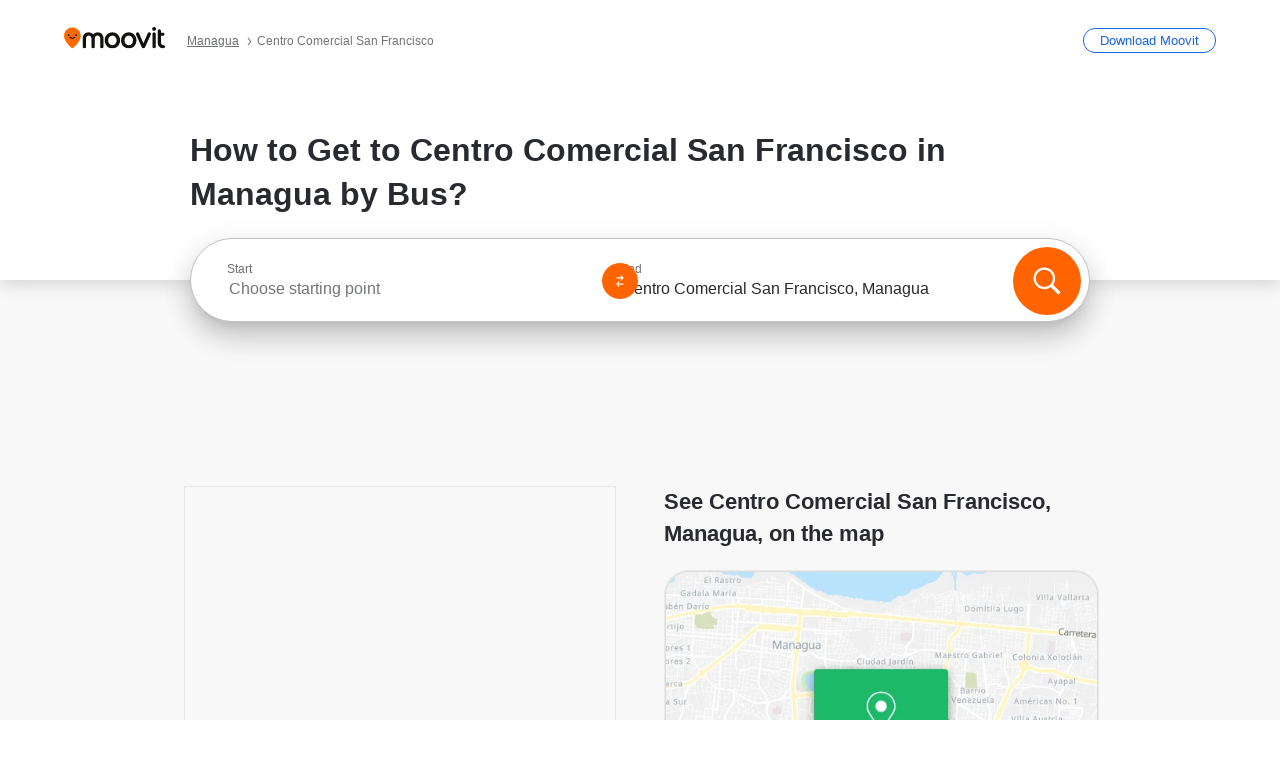

--- FILE ---
content_type: text/html; charset=utf-8
request_url: https://moovitapp.com/index/en/public_transit-Centro_Comercial_San_Francisco-Managua-site_11299051-3422
body_size: 65254
content:
<!doctype html>
<html class="no-js" lang="en-NI" dir="ltr"><head><title>How to Get to Centro Comercial San Francisco in Managua by Bus?</title><meta charSet="utf-8"/><meta http-equiv="x-ua-compatible" content="ie=edge"/><meta name="viewport" content="width=device-width,minimum-scale=1,initial-scale=1"/><meta property="og:url" content="https://moovitapp.com/index/en/public_transit-Centro_Comercial_San_Francisco-Managua-site_11299051-3422"/><meta property="og:title" content="How to Get to Centro Comercial San Francisco in Managua by Bus?"/><meta property="og:description" content="Moovit helps you to find the best routes to Centro Comercial San Francisco using public transit and gives you step by step directions with updated schedule times for bus in Managua."/><meta property="og:type" content="article"/><meta property="og:locale" content="en"/><script src="https://cdn.cookielaw.org/scripttemplates/otSDKStub.js" data-document-language="true" type="text/javascript" charSet="UTF-8" data-domain-script="b286b1e1-23c0-48c5-9ed8-6f747ec441a0"></script><script id="boot-script-config" type="application/json">{"seoType":"Destinations","isMobile":false,"abTestId":null}</script><link rel="preload" as="script" href="https://appassets.mvtdev.com/index/public-transit-resources/V10/bootScript.474da30f93d59504849b.js"/><script src="https://appassets.mvtdev.com/index/public-transit-resources/V10/bootScript.474da30f93d59504849b.js"></script><script>
    dataLayer = [{
  "CountryName": "Nicaragua",
  "MetroName": "Managua",
  "MetroId": "3422",
  "PageId": "site_11299051",
  "POIType": "site",
  "Wiki": "No",
  "PageLanguage": "en",
  "Property": "SEO",
  "SEOType": "Destinations",
  "HasImage": "Only_WEBP",
  "HasStations": "Yes",
  "NoIndex": "No",
  "CityName": "SameAsMetro",
  "SiteVersion": "4.281.0",
  "CategoryEnglishName": "shopping mall",
  "CategoryParentName": "shopping mall",
  "CategoryIsPhysical": "No",
  "isComingSoonPage": false,
  "LastUpdate": "2026-01-17T10:45:47.631Z",
  "TTCount": 1,
  "SupportedTTCount": 1,
  "FAQsCount": 2,
  "ClosestStationsCount": 4,
  "CummunityStopPhoto": "No",
  "POIName": "Centro Comercial San Francisco, Managua",
  "AgencyID": "855622,855624,855625,855627,855629,855645",
  "AgencyName": "Cooperativa 21 de Enero,Cooperativa Parrales Vallejos,Empresa 30 de Mayo y Cooperativa Cooptracopiro,Cooperativa De Transporte Urbano Unitario R.L.,Cooperativa Omar Baca,Cooperativa Los Vanegas",
  "Ticketing": "No",
  "FareType": "None"
}];
    dataLayer.push({UserStatus: window.userStatus});
    isMobile = false;
    isRtl = false;
   </script><script async="">
  function sendPageLoadTimeToGA() {
    var performance = window.performance || window.msPerformance || window.webkitPerformance;
    var pageEnd = performance.mark('pageEnd');
      if (!pageEnd || !pageEnd.startTime) {
        return;
      }
      var loadTime = pageEnd.startTime / 1000;
      if (loadTime > 0) {
       window.dataLayer.push({
       event: 'web-vitals',
       event_category: 'Web Vitals',
       event_action: 'pageLoadTime',
       event_value: loadTime
     })
    }
  }
  window.addEventListener('load', function() {
    sendPageLoadTimeToGA();
  });
      </script><script async="">
            (function(w,d,s,l,i){w['global'] = d; w[l]=w[l]||[];w[l].push({'gtm.start':
            new Date().getTime(),event:'gtm.js'});var f=d.getElementsByTagName(s)[0],
            j=d.createElement(s),dl=l!='dataLayer'?'&l='+l:'';j.defer=true;j.rel='preconnect';j.src=
            'https://analytics.moovitapp.com/gtm.js?id='+i+dl;f.parentNode.insertBefore(j,f);
        })(window,document,'script','dataLayer','GTM-KLB29J8L');</script><link rel="canonical" href="https://moovitapp.com/index/en/public_transit-Centro_Comercial_San_Francisco-Managua-site_11299051-3422"/><link rel="alternate" href="https://moovitapp.com/index/en/public_transit-Centro_Comercial_San_Francisco-Managua-site_11299051-3422" hrefLang="en-NI"/><link rel="alternate" href="https://moovitapp.com/index/es-419/transporte_p%C3%BAblico-Centro_Comercial_San_Francisco-Managua-site_11299051-3422" hrefLang="es-NI"/><link rel="alternate" href="https://moovitapp.com/index/en/public_transit-Centro_Comercial_San_Francisco-Managua-site_11299051-3422" hrefLang="en"/><link rel="alternate" href="https://moovitapp.com/index/es-419/transporte_p%C3%BAblico-Centro_Comercial_San_Francisco-Managua-site_11299051-3422" hrefLang="es"/><link href="https://appassets.mvtdev.com/index/public-transit-resources/img/favicons/moovit_16.png" rel="icon" sizes="16x16"/><link href="https://appassets.mvtdev.com/index/public-transit-resources/img/favicons/moovit_32.png" rel="icon" sizes="32x32"/><link href="https://appassets.mvtdev.com/index/public-transit-resources/img/favicons/moovit_152.png" rel="icon" sizes="152x152"/><link href="https://appassets.mvtdev.com/index/public-transit-resources/img/favicons/home_screen_152.png" rel="apple-touch-icon-precomposed"/><script>window.ayData = {adUnitPageType: 'poi', UserStatus: typeof window !== 'undefined' && window.userStatus ? window.userStatus : undefined};</script><script async="" src="https://qpZRpQQ5gX7FFFedb.ay.delivery/manager/qpZRpQQ5gX7FFFedb" type="text/javascript" referrerPolicy="no-referrer-when-downgrade"></script><script id="gpt-content">
        let wereAdsInitialized = false;
        window.initializeAds = () => {
            if (wereAdsInitialized){
                return;
            }
            wereAdsInitialized = true;
            window.googletag = window.googletag || {};
            googletag.cmd = googletag.cmd || [];
            googletag.cmd.push(function() {
                googletag.pubads().setTargeting('MetroId', '3422');
            });
      }</script><style>
    :root {
        --light-on-dark-header-logo: url(/index/public-transit-resources/img/moovit_logo_white_full.svg);
        --banner-cta-color: #ce4910;
        --brand-color: #F0500C;
        --banner-border-gradient-color-1: #ffa266;
        --banner-border-gradient-color-2: #ff6400;
        --banner-bg-color: #e9e9e9;
        --main-link-color: #1a65e5;
        --main-link-hover-color: #2e79f9;
        --link-on-dark-color: #499df2;
        --link-on-mid-color: #0b0bd3;
        --input-label-color: #1a65e5;
        --button-on-dark-color: #0078d6;
        --button-on-dark-hover-color: #148cea;
        --button-on-light-color: #1a65e5;
        --button-on-light-hover-color: #2e79f9;
        --banner-phone-svg: no-repeat url(/index/public-transit-resources/img/banners/phone-route.svg) center top / 100%;
        --button-cta-color: #CE4910;
        --icons-sprite: url(https://appassets.mvtdev.com/index/public-transit-resources/img/sprite.css.svg);
        --badges-sprite: url(https://appassets.mvtdev.com/index/public-transit-resources/img/badges.png);
        --icon-tt-bus: url(/index/public-transit-resources/img/transit-types/bus.svg);
        --icon-tt-cablecar: url(/index/public-transit-resources/img/transit-types/cablecar.svg);
        --icon-tt-ferry: url(/index/public-transit-resources/img/transit-types/ferry.svg);
        --icon-tt-funicular: url(/index/public-transit-resources/img/transit-types/funicular.svg);
        --icon-tt-gondola: url(/index/public-transit-resources/img/transit-types/gondola.svg);
        --icon-tt-metro: url(/index/public-transit-resources/img/transit-types/metro.svg);
        --icon-tt-rail: url(/index/public-transit-resources/img/transit-types/rail.svg);
        --icon-tt-subway: url(/index/public-transit-resources/img/transit-types/subway.svg);
        --icon-tt-tram: url(/index/public-transit-resources/img/transit-types/tram.svg);
        --icon-tt-walking: url(/index/public-transit-resources/img/transit-types/walking.svg);
        --icon-gs-bus: url(/index/public-transit-resources/img/general-stations/bus.png);
        --icon-gs-cablecar: url(/index/public-transit-resources/img/general-stations/cablecar.png);
        --icon-gs-doubledecker: url(/index/public-transit-resources/img/general-stations/doubledecker.png);
        --icon-gs-ferry: url(/index/public-transit-resources/img/general-stations/ferry.png);
        --icon-gs-funicular: url(/index/public-transit-resources/img/general-stations/funicular.png);
        --icon-gs-gondola: url(/index/public-transit-resources/img/general-stations/gondola.png);
        --icon-gs-metro: url(/index/public-transit-resources/img/general-stations/metro.png);
        --icon-gs-rail: url(/index/public-transit-resources/img/general-stations/rail.png);
        --icon-gs-subway: url(/index/public-transit-resources/img/general-stations/subway.png);
        --icon-gs-tram: url(/index/public-transit-resources/img/general-stations/tram.png);
        --icon-gs-trolleybus: url(/index/public-transit-resources/img/general-stations/trolleybus.png);
    }
</style><style>.flex-row{display:flex}.flex-col{display:flex;flex-direction:column}.util-link-button{color:#1a65e5;text-decoration:underline;border:none;cursor:pointer;padding:0;margin:0;font:inherit;outline:0;background:0 0}.hide-scroll{overflow:hidden}.ads-mrec{margin:58px 0;background-color:#f8f8f8;border:1px solid #e6e6e6;height:332px}.ads-mrec{display:flex;justify-content:center;align-items:center}.ads-mrec .gpt-ad{margin:40px auto;width:100%;display:block}.ads-mrec .gpt-ad div{width:fit-content!important;height:fit-content!important;margin:auto;display:block!important}.gpt-ad.hide,.interstial-ad-slot{display:none}.top-ads{margin:16px auto;display:flex;justify-content:center}.top-ads .gpt-ad{width:fit-content}.mobile-banner-ad{background-color:#fff;max-height:320px;overflow:hidden;height:300px}.mobile-banner-ad{display:flex;justify-content:center;align-items:center}.mobile-banner-ad .gpt-ad{margin:auto;padding:4px;background-color:#f8f8f8;border-radius:2px}.first-column.monetization-ads,.second-column.monetization-ads{padding:24px 0 0}.header-sticky-ad{top:0;z-index:10;width:100%;background-color:#f8f8f8;border-bottom:1px solid #ddd;height:62px;-webkit-position:sticky;-moz-position:sticky;-ms-position:sticky;-o-position:sticky;position:sticky}.header-sticky-ad{display:flex;justify-content:center;align-items:center}.header-sticky-ad [id=div-gpt-ad-banner]{border:5px solid #f8f8f8}.sticky-items{z-index:100;position:fixed;bottom:0;width:100%;display:flex;flex-direction:column;align-items:center}.content-wrapper .first-column>:first-child.ads-mrec{margin-top:0}#onetrust-consent-sdk{z-index:9999999999;position:relative}#onetrust-consent-sdk .onetrust-pc-dark-filter{backdrop-filter:blur(10px);-webkit-backdrop-filter:blur(10px)}.promotion-popup{position:fixed;height:100%;top:0;left:0;width:100%;z-index:100000;background:rgba(0,0,0,.6509803922)}.popup-card{position:fixed;top:calc(50% - 37.5vw);left:12.5vw;width:75vw;min-height:75vw;background-color:#fff;flex-direction:column;padding:30px 25px;border-radius:20px;box-shadow:0 -4px 12px 0 rgba(0,0,0,.1)}.popup-card{display:flex;justify-content:center;align-items:center}.popup-card span{font-size:1.1176470588rem;font-weight:600;margin:0 16px;text-align:center}.popup-card .app-icon,.popup-card .btn-container.store-link,.popup-card span{margin-bottom:16px}.popup-card .close-popup{background:0 0;position:absolute;top:20px;right:20px;height:11px;width:11px;background:url(https://appassets.mvtdev.com/index/public-transit-resources/img/close.svg) no-repeat center/contain}.popup-card .close-popup.animated{opacity:0;animation:fade-in .5s 2s forwards}.popup-card .btn-container.mobile-site-link button{font-weight:500}.popup-card .btn-container.store-link a,.popup-card .btn-container.store-link button{background:#0278d6;margin:0;font-weight:500;font-size:1rem;border-radius:5px;min-height:40px;color:#fff;width:212px;padding:12px 18px;line-height:1;text-decoration:none}.popup-card .btn-container.mobile-site-link a{background:0 0;color:#696a6f;font-size:.5882352941rem;z-index:100;text-decoration:none}.popup-card .btn-container.mobile-site-link a{display:flex;justify-content:center;align-items:center}.popup-card .btn-container.mobile-site-link a .arrow{width:7px;height:7px;margin:0;background:url(https://appassets.mvtdev.com/index/public-transit-resources/img/arrow_gray.svg) no-repeat center/15px 15px}html[dir=rtl] .popup-card .btn-container.mobile-site-link a .arrow{padding-right:20px;transform:rotateZ(180deg)}html[dir=ltr] .popup-card .btn-container.mobile-site-link a .arrow{padding-left:20px}.selected-icon-test .selected-icon{animation:icon-shake 2s cubic-bezier(.15,0,0,1) .2s infinite;align-self:center;margin:0 8px}.selected-icon-test .selected-icon{width:24px;height:24px}@keyframes icon-shake{0%,24%{transform:translateY(0) rotate(0) scale(1,1)}19%,5%{transform:translateY(-7%) rotate(8deg) scale(1.05,1.05)}12%{transform:translateY(-7%) rotate(-8deg) scale(1.02,1.02)}}.selected-icon-test .popup-card .btn-container.store-link a,.selected-icon-test .popup-card .btn-container.store-link button{flex:1}.selected-icon-test .popup-card .btn-container.store-link button:last-child{display:flex;justify-content:center;align-items:center}@keyframes fade-in{100%{opacity:1;visibility:visible}}.promotion-popup.system{display:flex;align-items:center}.promotion-popup.system .popup-card{padding:0;min-height:125px;top:auto}.promotion-popup.system .popup-card .close-popup{top:10px;right:10px;width:12px;height:12px}.promotion-popup.system .popup-card .btn-container.mobile-site-link a{color:#fff;font-size:10px;position:absolute;display:flex;font-weight:400;bottom:-25px}html[dir=ltr] .promotion-popup.system .popup-card .btn-container.mobile-site-link a{right:0}html[dir=rtl] .promotion-popup.system .popup-card .btn-container.mobile-site-link a{left:0}.promotion-popup.system .popup-card .btn-container.mobile-site-link a .arrow{border-bottom:none;padding:10px;background:url(https://appassets.mvtdev.com/index/public-transit-resources/img/arrow_white.svg) no-repeat center/8px 8px}.promotion-popup.system.ios .popup-card .text-better-title{margin:0;padding:21px 28px;text-align:center;border-bottom:2px solid #f2f2f2;font-size:1rem;width:100%}.promotion-popup.system.ios .popup-card .btn-container.store-link{margin-bottom:0}.promotion-popup.system.ios .popup-card .btn-container.store-link a,.promotion-popup.system.ios .popup-card .btn-container.store-link button{background:0 0;font-weight:600;color:#007aff;padding:0;font-size:1rem}.promotion-popup.system.android .popup-card{border-radius:4px;min-height:119px}.promotion-popup.system.android .popup-card .text-better-title{margin:0;padding:20px 16px;text-align:left;font-size:.9411764706rem;color:rgba(0,0,0,.87);font-weight:400;line-height:1.5;letter-spacing:.0088235294rem}.promotion-popup.system.android .popup-card .btn-container.mobile-site-link{letter-spacing:.37px}.promotion-popup.system.android .popup-card .btn-container.store-link{display:flex;flex-grow:1;margin-bottom:4px;align-self:end;padding:0 13px;max-width:100%}.promotion-popup.system.android .popup-card .btn-container.store-link a,.promotion-popup.system.android .popup-card .btn-container.store-link button{text-align:end;text-transform:uppercase;background:0 0;font-weight:700;align-self:end;color:#007aff;min-height:36px;padding:0;font-size:.8235294118rem;line-height:1.14;letter-spacing:1.25px}.promotion-popup.system.android.map-popup .popup-card{box-shadow:0 11px 15px -7px rgba(0,0,0,.2),0 9px 46px 8px rgba(0,0,0,.12),0 24px 38px 3px rgba(0,0,0,.14);align-items:initial}.promotion-popup.system.android.map-popup .popup-card .text-better-title{text-align:start;padding:18px 16px;font-size:1.1764705882rem;color:#000;font-weight:500}.promotion-popup.system.android.map-popup .popup-card .btn-container.store-link{padding:0 5px}.promotion-popup.system.android.map-popup .popup-card .btn-container.store-link a,.promotion-popup.system.android.map-popup .popup-card .btn-container.store-link button{font-size:.8235294118rem;width:fit-content}.promotion-popup.system.android.map-popup .popup-card .btn-container.store-link a:first-child,.promotion-popup.system.android.map-popup .popup-card .btn-container.store-link button:first-child{font-weight:500;color:#666;margin:0 12px}.promotion-popup.system.android.map-popup .popup-card .btn-container.store-link a:last-child,.promotion-popup.system.android.map-popup .popup-card .btn-container.store-link button:last-child{font-weight:700;color:#1a65e5;margin:0 8px}.promotion-popup.system.android.map-popup .popup-card .btn-container.store-link a:last-child{display:flex;flex-direction:column;justify-content:center;padding-bottom:1px}.promotion-popup.system.ios.map-popup .popup-card{min-height:102px}.promotion-popup.system.ios.map-popup .popup-card .text-better-title{font-size:1rem;color:#000}.promotion-popup.system.ios.map-popup .popup-card .btn-container.store-link{display:flex;width:100%}.promotion-popup.system.ios.map-popup .popup-card .btn-container.store-link a,.promotion-popup.system.ios.map-popup .popup-card .btn-container.store-link button{width:fit-content;flex-grow:1;font-size:1rem}.promotion-popup.system.ios.map-popup .popup-card .btn-container.store-link a:first-child,.promotion-popup.system.ios.map-popup .popup-card .btn-container.store-link button:first-child{color:#666;font-weight:400}html[dir=rtl] .promotion-popup.system.ios.map-popup .popup-card .btn-container.store-link a:first-child,html[dir=rtl] .promotion-popup.system.ios.map-popup .popup-card .btn-container.store-link button:first-child{border-left:2px solid #f2f2f2}html[dir=ltr] .promotion-popup.system.ios.map-popup .popup-card .btn-container.store-link a:first-child,html[dir=ltr] .promotion-popup.system.ios.map-popup .popup-card .btn-container.store-link button:first-child{border-right:2px solid #f2f2f2}.promotion-popup.system.ios.map-popup .popup-card .btn-container.store-link a:last-child,.promotion-popup.system.ios.map-popup .popup-card .btn-container.store-link button:last-child{font-weight:700;color:#007aff}.promotion-popup.system.ios.map-popup .popup-card .btn-container.store-link a{display:flex;align-items:center;justify-content:center}.promotion-popup.map-popup.useapp-container.returning-users-test-design.android .popup-card,.promotion-popup.map-popup.useapp-container.returning-users-test-design.ios .popup-card{border-radius:20px;padding:18px 24px;align-items:center;position:relative;display:flex;flex-direction:column}.promotion-popup.map-popup.useapp-container.returning-users-test-design.android .popup-card .popup-icon-container,.promotion-popup.map-popup.useapp-container.returning-users-test-design.ios .popup-card .popup-icon-container{width:100%}.promotion-popup.map-popup.useapp-container.returning-users-test-design.android .popup-card .popup-icon-container,.promotion-popup.map-popup.useapp-container.returning-users-test-design.ios .popup-card .popup-icon-container{display:flex;justify-content:center;align-items:center}.promotion-popup.map-popup.useapp-container.returning-users-test-design.android .popup-card .popup-icon-container img,.promotion-popup.map-popup.useapp-container.returning-users-test-design.ios .popup-card .popup-icon-container img{margin-bottom:20px}.promotion-popup.map-popup.useapp-container.returning-users-test-design.android .popup-card .btn-container.store-link,.promotion-popup.map-popup.useapp-container.returning-users-test-design.ios .popup-card .btn-container.store-link{width:100%;height:40px;padding:0;margin-bottom:6px}.promotion-popup.map-popup.useapp-container.returning-users-test-design.android .popup-card .btn-container.store-link a,.promotion-popup.map-popup.useapp-container.returning-users-test-design.android .popup-card .btn-container.store-link button,.promotion-popup.map-popup.useapp-container.returning-users-test-design.ios .popup-card .btn-container.store-link a,.promotion-popup.map-popup.useapp-container.returning-users-test-design.ios .popup-card .btn-container.store-link button{height:44px}.promotion-popup.map-popup.useapp-container.returning-users-test-design.android .popup-card .btn-container.store-link a:first-child,.promotion-popup.map-popup.useapp-container.returning-users-test-design.android .popup-card .btn-container.store-link button:first-child,.promotion-popup.map-popup.useapp-container.returning-users-test-design.ios .popup-card .btn-container.store-link a:first-child,.promotion-popup.map-popup.useapp-container.returning-users-test-design.ios .popup-card .btn-container.store-link button:first-child{color:#007aff}.promotion-popup.map-popup.useapp-container.returning-users-test-design.android .popup-card .btn-container.store-link .generic-button,.promotion-popup.map-popup.useapp-container.returning-users-test-design.ios .popup-card .btn-container.store-link .generic-button{align-self:unset;width:100%;text-align:center;margin:0;background-color:#1a65e5;color:#fff;font-size:.8235294118rem;line-height:1.0588235294rem;font-weight:400}.promotion-popup.map-popup.useapp-container.returning-users-test-design.android .popup-card .popup-desc,.promotion-popup.map-popup.useapp-container.returning-users-test-design.ios .popup-card .popup-desc{margin:0 0 24px 0;font-weight:400;width:100%;border:none;text-align:center;font-size:.9411764706rem;line-height:1.2941176471rem}.promotion-popup.map-popup.useapp-container.returning-users-test-design.android .popup-card .text-better-title,.promotion-popup.map-popup.useapp-container.returning-users-test-design.ios .popup-card .text-better-title{font-size:.9411764706rem;line-height:1.2941176471rem;padding:0 0 4px 0;border:none;font-weight:700}.promotion-popup.map-popup.useapp-container.returning-users-test-design.android .popup-card .btn-container.store-link .store-link-button{text-transform:unset}.promotion-popup.map-popup.useapp-container.returning-users-test-design.no-exit .popup-card .btn-container.store-link button:first-child.close-popup{display:none}.side-btn{color:#fff;font-size:.8235294118rem;font-weight:700;padding:12px 18px;border-radius:1000px 0 0 1000px;position:fixed;bottom:360px;z-index:99999}html[dir=ltr] .side-btn{right:0}html[dir=rtl] .side-btn{left:0}html[dir=rtl] .side-btn{border-radius:0 1000px 1000px 0}.side-btn.line-banner{background:#1a65e5}.side-btn.poi-banner{background:#1a65e5}.side-btn{padding:12px 22px 12px 18px;transform:translateX(8px)}html[dir=rtl] .side-btn{padding:12px 18px 12px 22px;transform:translateX(-8px)}.loader-lean{display:block;padding:50px;background:rgba(255,255,255,.9019607843);position:fixed;z-index:999999;left:0;top:34%;right:0;margin:auto;width:fit-content;border-radius:15px}.loader-inner{border:7px solid #ddd;border-top:7px solid #ff6400;border-radius:50%;width:50px;height:50px;animation:spin .8s linear infinite}@keyframes spin{0%{transform:rotate(0)}100%{transform:rotate(360deg)}}.show-loader{display:flex}.hide-loader{display:none}.store-link-button.button-disabled{background:#d8d8d8!important}.centered-loader-container{height:100%;width:100%;display:flex;justify-content:center;align-items:center;position:absolute;left:0;top:0}*,::after,::before{box-sizing:inherit}::-moz-selection,::selection{background:#bdc3c7}input:-webkit-autofill,input:-webkit-autofill:focus,select:-webkit-autofill,textarea:-webkit-autofill{box-shadow:0 0 0 100px #fff inset}::-webkit-scrollbar{height:3px;width:6px}::-webkit-scrollbar-track{background-color:#d9dcde}::-webkit-scrollbar-thumb{background-color:#a7a8aa}::placeholder{color:#6e7072}::-webkit-input-placeholder{color:#6e7072}.clearfix::after,.clearfix::before{content:" ";display:table}.clearfix::after{clear:both}.mobile{display:none}button,input{-webkit-appearance:none;-moz-appearance:none;appearance:none;border:none}button:focus,input:focus{box-shadow:none}button{cursor:pointer}button,input,textarea{font-size:.7843117647rem}input:focus{outline:0}ul{margin:0;padding:0}li{list-style:none}html{-ms-text-size-adjust:100%;-webkit-text-size-adjust:100%;font-size:106.25%}@supports (font:-apple-system-body){html{font:-apple-system-body}}html[dir=ltr] body,html[dir=ltr] input[type=text]{font-family:Roboto,-apple-system,BlinkMacSystemFont,sans-serif}html[dir=rtl] body,html[dir=rtl] input[type=text]{font-family:"open sans hebrew",sans-serif}html[lang=he] .body-wrapper,html[lang=he] .body-wrapper *{font-family:Rubik,-apple-system,BlinkMacSystemFont,"Segoe UI",Roboto,sans-serif!important}html[lang=he] .body-wrapper .review-text{font-family:PublicSans,-apple-system,BlinkMacSystemFont,"Segoe UI",Roboto,sans-serif!important}body,html{box-sizing:border-box;-moz-box-sizing:border-box;-webkit-box-sizing:border-box}body{background:#fff;color:#292a30;margin:0;font-family:arial,helvetica,sans-serif;font-size:.9411764706rem}@supports (font:-apple-system-body){body{font-size:inherit}}.disabled-body-scroll{overflow:hidden}a{transition:color .3s,background-color .3s}.backdrop{background:rgba(0,0,0,.5);height:100vh;left:0;position:fixed;top:0;width:100%;z-index:1000}.app-button{cursor:pointer;display:inline-block;width:90px}.app-button img{height:auto;width:100%}html[dir=ltr] .app-button:first-child{margin-right:5px}html[dir=rtl] .app-button:first-child{margin-left:5px}.action-button{background:var(--button-on-light-color);border-radius:2px;color:#fff;display:inline-block;font-size:.7647058824rem;text-decoration:none;padding:8px 16px;transition:background .2s}.action-button:hover{background:var(--button-on-light-hover-color)}.generic-button{text-decoration:none;padding:10px 10px;font-weight:500;border-radius:4px;margin:15px auto;text-align:center;font-size:.8823529412rem;box-shadow:0 1px 2px rgba(0,0,0,.33)}.generic-button.blue-button{background-color:var(--button-on-light-color);color:#fff;font-size:.9411764706rem;padding:13px 16px}.generic-button.green-button{background-color:#1db969;color:#fff}.generic-button:focus{outline-width:2px;outline-style:solid;outline-color:#031926}.sticky-wrapper{position:-webkit-sticky;position:sticky;top:0;z-index:11}.sticky-wrapper.no-sticky{position:relative}.btn-site-container.mobile-site-link{display:flex;justify-content:center}.btn-site-container.mobile-site-link a{color:#696a6f;font-size:.7647058824rem;display:flex;font-weight:400;margin-top:15px;text-decoration:none}.btn-site-container.mobile-site-link a .arrow{border-bottom:none;padding:8px;background:url(https://appassets.mvtdev.com/index/public-transit-resources/img/arrow_gray.svg) no-repeat center/8px 8px}.body-wrapper{background:#f8f8f8;min-height:calc(100vh - 158px);position:relative}.body-wrapper #search-scroll-anchor{position:absolute;z-index:-1;visibility:hidden}.body-wrapper.coming-soon{min-height:initial}.body-wrapper.coming-soon .map{padding:44px 24px 26px}.shadow{box-shadow:0 0 4px 1px rgba(0,0,0,.2)}.hidden{display:none}#skip-to-content{height:1px;position:absolute;width:1px;color:inherit;text-decoration:none;background-color:#efefef;overflow:hidden}#skip-to-content:focus{height:auto;position:fixed;width:auto;top:65px;z-index:9999;padding:5px}html[dir=ltr] #skip-to-content:focus{left:25px}html[dir=rtl] #skip-to-content:focus{right:25px}body.distribusion-widget-displayed .bannerAd{z-index:999}.advertiser-title,div.bannerAd{position:fixed;bottom:0;width:100%;height:60px;border-top:1px solid #ecf0f1;background:#f8f8f8;z-index:9999}.advertiser-title,div.bannerAd{display:flex;justify-content:center;align-items:center}.advertiser-title{left:0;right:0;height:16px;bottom:60px;color:#696a6f;padding-top:5px;font-size:.6470588235rem;text-transform:uppercase;font-weight:800}.advertiser-title~.bannerAd{border-top:none}.mv-script-loader{z-index:99999;position:fixed;top:0;left:0;width:100%;height:100%;background:#fff}.lang-bar{display:flex}.lang-bar li a{display:block;width:42px;line-height:20px;text-align:center;color:#737578;text-decoration:none;font-size:.8235294118rem;border:1px solid #737578;border-radius:2px}html[dir=ltr] .lang-bar li:not(:last-of-type) a{margin-right:8px}html[dir=rtl] .lang-bar li:not(:last-of-type) a{margin-left:8px}header{border-bottom:1px solid rgba(0,0,0,.15);background:#fff;height:80px;position:relative;width:100%}header.old-hero-section-design{background:#001926}header .header-container{width:100%;display:flex;justify-content:space-between;align-items:center}header .logo-container{display:flex;align-items:center}header .logo{cursor:pointer}header .logo span{width:100%;height:100%}header .logo img{width:101px;height:auto}header .branch-indication{font-size:12px;margin-inline-start:12px}header.blur-filter{z-index:1}header .breadcrumbs-wrapper{padding:0 1.1764705882rem;flex-grow:1}header .breadcrumbs-wrapper li>a,header .breadcrumbs-wrapper li>span{font-size:.7058823529rem;color:#737578}header .btn-container button{background:var(--button-on-light-color);margin:0;color:#fff;border-radius:5px;font-weight:700;font-size:.8235294118pxrem;text-transform:capitalize;padding:10px 12px;line-height:1;width:max-content;min-width:181px;height:36px}.faq{background:#fff;padding:30px}.faq .faq-section{border-bottom:1px solid #ddd;font-size:.8235294118rem;margin-bottom:23px;color:rgba(41,42,48,.83)}.faq .faq-section:first-child h3{margin-top:0}.faq .faq-section:last-child{border-bottom:none;margin-bottom:0}.faq .faq-section:last-child .answer{margin-bottom:0}.faq .faq-section .question{font-size:.9411764706rem;margin-bottom:7px;margin-top:3px}.faq .faq-section .answer{position:relative;margin:8px 0 20px}.faq .faq-section .answer.multi br{display:block;content:"";height:8px}.faq .faq-section .answer.multi br:first-of-type{height:0}.faq .faq-section .answer.stations-on-street-faq-answer{margin-bottom:0}.faq .faq-section .more-details-link{display:block;color:var(--main-link-color);margin:1em 0}.faq .faq-section.stations-faq .answer,.faq .faq-section.stations-faq li{margin-bottom:8px}.faq .faq-section.stations-faq ul{margin-bottom:20px}.faq .faq-section .intersections-list{margin-top:8px;list-style:none}.faq .faq-section .intersections-list li{margin-bottom:4px;padding-inline-start:8px}.faq .faq-section .intersections-list li::before{content:"-";color:rgba(41,42,48,.83);padding-inline-end:8px}.faq .faq-section .stations-list{display:flex;flex-direction:column;gap:8px;margin:8px 0 20px}.faq a,.faq button{background:0 0;text-decoration:underline rgba(41,42,48,.83);color:rgba(41,42,48,.83)}.breadcrumbs-wrapper{overflow:hidden;position:relative}.breadcrumbs{margin:0;padding:0}.breadcrumbs.sitemap{margin:22px 0 15px}.breadcrumbs li{overflow:hidden;text-overflow:ellipsis;white-space:nowrap}.breadcrumbs li a{position:relative;transition:all .3s;margin:2px;text-decoration:underline;color:#6e7072}html[dir=ltr] .breadcrumbs li a{padding-right:.3529411765rem}html[dir=rtl] .breadcrumbs li a{padding-left:.3529411765rem}.breadcrumbs li a:active{outline:0}.breadcrumbs li a::after{background:var(--icons-sprite) -7.2941176471rem -4.1176470588rem no-repeat;background-size:9.2941176471rem;content:"";display:inline-block;height:.4705882353rem;position:relative;top:.2352941176rem;width:.2352941176rem}html[dir=ltr] .breadcrumbs li a::after{right:-.1176470588rem}html[dir=rtl] .breadcrumbs li a::after{left:-.1176470588rem}html[dir=ltr] .breadcrumbs li a::after{transform:translateY(-50%)}html[dir=rtl] .breadcrumbs li a::after{transform:translateY(-50%) scaleX(-1)}.breadcrumbs li a:hover{color:#292a30}.breadcrumbs li a:focus{margin:2px}.breadcrumbs li a span{text-decoration:underline;color:#6e7072}html[dir=ltr] .breadcrumbs li a span{padding-right:.3529411765rem}html[dir=rtl] .breadcrumbs li a span{padding-left:.3529411765rem}.breadcrumbs li:last-child a{pointer-events:none;text-decoration:none}html[dir=ltr] .breadcrumbs li:last-child a{padding-right:0}html[dir=rtl] .breadcrumbs li:last-child a{padding-left:0}.breadcrumbs li:last-child a::after{display:none}.breadcrumbs li:last-child a span{text-decoration:none}.content-section{padding-bottom:47px}.content-section.maps{background:#f8f8f8}.content-section.metro{padding-bottom:0}.content-section .content-wrapper>.title{display:block;font-size:.9411764706rem;font-weight:500;line-height:1.2;margin-top:48px;width:calc(50% - 14px)}.content-section .get-directions-btn.mobile{display:none}.content-wrapper{margin:0 auto;max-width:1200px;padding:0 24px}.content-wrapper .show-more-btn-d,.content-wrapper .show-more-btn-m{background-color:#fff;width:100%;display:flex;align-items:center;font-size:.8235294118rem}.content-wrapper .show-more-btn-d::after,.content-wrapper .show-more-btn-m::after{content:none}.content-wrapper .show-more-btn-d span,.content-wrapper .show-more-btn-m span{color:var(--main-link-color);text-decoration:underline;cursor:pointer}.content-wrapper .show-more-btn-d span:hover,.content-wrapper .show-more-btn-m span:hover{color:#095cc0}.full-column{padding:48px 0 0;float:left;width:100%}.breadcrumbs~.full-column{padding-top:0}html[dir=ltr] .full-column{float:left}html[dir=rtl] .full-column{float:right}.first-column,.second-column{padding:48px 0 0;width:50%}.breadcrumbs~.first-column,.breadcrumbs~.second-column{padding-top:0}.single-column{padding:48px 0 0;width:100%}.info-text{margin:0}.info-text p{color:#525357}.info-text span:last-of-type:after{content:""}.info-poi .info-text{margin-top:10px;margin-bottom:10px}.info-poi .info-text:first-child{margin-top:0}.info-poi .info-text:last-child{margin-bottom:0}.info-text.info-text-cut.expanded .info-text-undercut{opacity:0}.info-text.info-text-cut.expanded .info-text-undercut.visible{display:inline;-webkit-animation:fadeIn .6s;-webkit-animation-fill-mode:forwards;animation:fadeIn .6s;animation-fill-mode:forwards}.info-wrapper{padding-top:20px}html[dir=ltr] .info-wrapper.first-column{float:left}html[dir=rtl] .info-wrapper.first-column{float:right}html[dir=ltr] .info-wrapper.first-column{padding-right:24px}html[dir=rtl] .info-wrapper.first-column{padding-left:24px}html[dir=ltr] .info-wrapper.second-column{float:right}html[dir=rtl] .info-wrapper.second-column{float:left}html[dir=ltr] .info-wrapper.second-column{padding-left:24px}html[dir=rtl] .info-wrapper.second-column{padding-right:24px}.info-wrapper .name-hidden{height:0;overflow:hidden;width:0}.info-wrapper .events-promo,.info-wrapper .info-container,.info-wrapper .store-promo{background:#fff;margin-bottom:36px;padding:30px;font-size:.8235294118rem}.info-wrapper .events-btn{background:var(--main-link-color);border-radius:2px;color:#fff;display:inline-block;font-size:.9411764706rem;margin-top:12px;padding:9px 20px;text-decoration:none;transition:all .3s}.info-wrapper .events-btn:hover{background:#095cc0}.info-wrapper .store-promo .logo{width:120px}.info-wrapper .store-promo .text{margin-top:6px;margin-bottom:16px}.info-wrapper .store-promo .text a{color:#292a30}.info-wrapper .store-action-button{display:inline-block;max-width:135px;width:50%;background:0 0}html[dir=ltr] .info-wrapper .store-action-button:first-of-type{margin-right:10px}html[dir=rtl] .info-wrapper .store-action-button:first-of-type{margin-left:10px}.info-wrapper .store-action-button img{width:100%}.info-wrapper .store-action-button:focus{outline-width:3px;outline-style:solid}.info-wrapper .title{color:#292a30;display:block;font-size:.9411764706rem;font-weight:700;line-height:1.4;margin-bottom:14px;width:100%}.info-wrapper .title a{color:var(--main-link-color);text-decoration:none}.info-wrapper .offline-map{color:#292a30;font-weight:400;padding:10px 0 0}.info-wrapper .offline-map.title{margin-top:40px;font-size:1.4117647059rem}.info-wrapper .offline-map.subtitle{margin:0;text-decoration:underline;font-size:1.2941176471rem;color:#292a30}.info-wrapper .offline-map.subtitle a{color:#292a30}.info-wrapper .info-container .title{font-weight:600}.info-wrapper .info-container .title:first-child{margin-top:0}.info-wrapper .info-container.moovit-promo{margin-bottom:28px;padding-top:25px}.info-wrapper .info-container .info-section{border-top:1px solid #ccc;margin-top:24px;padding-top:27px}.info-wrapper .info-container .info-section .info-text-undercut{display:none}.info-wrapper .info-container .info-section:first-child{margin-top:0;padding-top:0;border-top:none}.info-wrapper .info-container .info-section:first-child .title{width:100%}.info-wrapper .info-container .info-section:first-child a::after{display:none}.info-wrapper .info-container .info-section .wiki-info+.info-section{border:none}.info-wrapper .info-container .info-section .wiki-link a{margin:20px 0 12px}.info-wrapper .info-container .info-section a,.info-wrapper .info-container .info-section button{color:rgba(41,42,48,.83);display:inline;font-size:.8235294118rem;background:0 0}.info-wrapper .info-container .info-section a:hover,.info-wrapper .info-container .info-section button:hover{color:#292a30}.info-wrapper .info-container .info-section a.info-expand,.info-wrapper .info-container .info-section button.info-expand{background:url(https://appassets.mvtdev.com/index/public-transit-resources/img/more.svg) no-repeat;background-size:contain;display:inline-block;height:10px;margin:0;width:18px}.info-wrapper .info-container .info-section a.info-expand:hover,.info-wrapper .info-container .info-section button.info-expand:hover{background:url(https://appassets.mvtdev.com/index/public-transit-resources/img/more_hover.svg) no-repeat;background-size:contain}.info-wrapper .info-container .info-section a{display:inline-block}.info-wrapper .info-container .title.has-icon::before{content:"";display:inline-block;height:20px;margin-right:2px;position:relative;top:-2px;vertical-align:bottom;width:20px}.info-wrapper .info-container .title.location-icon::before{content:url(https://appassets.mvtdev.com/index/public-transit-resources/img/location.svg)}.info-wrapper .info-container .subtitle{color:#737578;display:block;font-size:.8235294118rem;margin-bottom:8px}.info-wrapper .info-container .info-text{font-size:.8235294118rem;line-height:1.3;color:rgba(41,42,48,.83)}.info-wrapper .info-container .info-text p:first-child{margin-top:0}.info-wrapper .info-container .info-text p:last-child{margin-bottom:0}.info-wrapper .info-container .image-section{margin-top:13px}.info-wrapper .info-container .info-image{display:block;overflow:hidden;position:relative;height:300px;width:100%}html[dir=ltr] .info-wrapper .info-container .info-image{margin-right:16px}html[dir=rtl] .info-wrapper .info-container .info-image{margin-left:16px}html[dir=ltr] .info-wrapper .info-container .info-image:last-child{margin-right:0}html[dir=rtl] .info-wrapper .info-container .info-image:last-child{margin-left:0}.info-wrapper .info-container .info-image>img{height:100%;max-width:100%;width:auto;max-height:300px}html[dir=ltr] .lines-container .view-all,html[dir=ltr] .maps-container .view-all{text-align:right}html[dir=rtl] .lines-container .view-all,html[dir=rtl] .maps-container .view-all{text-align:left}.line-item,.map-item{position:relative;transition:all .3s}.line-item::after,.map-item::after{content:"";background:var(--icons-sprite) -189px 89.75% no-repeat;background-size:229px;display:block;pointer-events:none;position:absolute;top:50%;width:6px;height:12px;transition:all .3s}html[dir=ltr] .line-item::after,html[dir=ltr] .map-item::after{right:16px}html[dir=rtl] .line-item::after,html[dir=rtl] .map-item::after{left:16px}html[dir=ltr] .line-item::after,html[dir=ltr] .map-item::after{transform:translateY(-50%)}html[dir=rtl] .line-item::after,html[dir=rtl] .map-item::after{transform:translateY(-50%) scaleX(-1)}.line-item:last-of-type a,.map-item:last-of-type a{border:none}html[dir=ltr] .line-item:hover::after,html[dir=ltr] .map-item:hover::after{right:14px}html[dir=rtl] .line-item:hover::after,html[dir=rtl] .map-item:hover::after{left:14px}.line-item a,.line-item button,.map-item a,.map-item button{background:#fff;border-bottom:1px solid #ddd;display:table;min-height:64px;padding:16px 24px;text-decoration:none;width:100%}.line-item a:focus,.line-item button:focus,.map-item a:focus,.map-item button:focus{margin:2px}.line-item{text-decoration:none}.line-item .line-image-container,.line-item .line-title{display:table-cell;vertical-align:middle;width:1px}.line-item .line-title{color:#525357;width:100%;word-break:break-word}html[dir=ltr] .line-item .line-title{padding-left:24px}html[dir=rtl] .line-item .line-title{padding-right:24px}.line-item .line-image-container{white-space:nowrap}.map-item .map-image-container,.map-item .map-title{display:table-cell;vertical-align:middle;width:1px}.map-item .map-image{display:block;height:42px;white-space:nowrap;width:42px;background:no-repeat url(https://appassets.mvtdev.com/index/public-transit-resources/img/map-thumbs/map-thumbs.png);overflow:hidden;background-size:144.5px}.map-item .map-image.thumb-1{background-position:-3.1px 0}.map-item .map-image.thumb-2{background-position:-48.2px 0}.map-item .map-image.thumb-3{background-position:-93.3px 0}.map-item .map-image.thumb-4{background-position:-3.1px -45.1px}.map-item .map-image.thumb-5{background-position:-48.2px -45.1px}.map-item .map-image.thumb-6{background-position:-93.3px -45.1px}.map-item .map-image.thumb-7{background-position:-3.1px -90.2px}.map-item .map-image.thumb-8{background-position:-48.2px -90.2px}.map-item .map-image.thumb-9{background-position:-93.3px -90.2px}.map-item .map-image.thumb-10{background-position:-3.1px -135.3px}.map-item .map-title{color:#525357;width:100%;word-wrap:break-word}html[dir=ltr] .map-item .map-title{padding-left:24px}html[dir=rtl] .map-item .map-title{padding-right:24px}html[dir=ltr] .map-item .map-title:only-child{padding-left:0}html[dir=rtl] .map-item .map-title:only-child{padding-right:0}.content-section .coming-soon-wrapper{margin:0 auto;text-align:center;background-color:#f3f6f8;padding-top:47px}.content-section .coming-soon-wrapper .icon-container{background:url(https://appassets.mvtdev.com/index/public-transit-resources/img/wheel.gif) no-repeat;width:240px;height:190px;margin:0 auto;display:block;background-size:contain;text-align:center}.content-section .coming-soon-wrapper .support-link-wrapper{margin:0 auto;vertical-align:bottom;margin-top:390px;padding:0 30px;color:#737578;font-size:.8235294118rem}.content-section .coming-soon-wrapper .support-link-wrapper a{color:#0f70d1}.content-section .coming-soon-wrapper p{line-height:20px;max-width:430px;margin:6px auto;padding:0 30px;box-sizing:content-box}.content-section .coming-soon-wrapper h2{margin-bottom:0}.coming-soon-state{height:auto}.content-header{color:#6e7072;display:block;font-size:.9411764706rem;font-weight:700;margin:0;padding:36px 0 20px}.content-header.nearby-list{background:#fff;padding:20px 24px 0}.lines-wrapper .content-header{padding-top:20px}.content-header-sub{color:#6e7072}.sitemap-info-wrapper{width:100%}.sitemap-info-wrapper .info-container{background:#fff;padding:23px 28px 24px}.sitemap-info-wrapper .info-container .info-text{color:#525357;font-size:.8235294118rem;line-height:1.3}.content-section.master-index .links-wrapper .links-container{display:flex;flex-wrap:wrap}.content-section.master-index .links-wrapper .links-container li{width:40px;padding:3px 0;line-height:1;background-color:#fff;border:1px solid #bdc3c7;margin-bottom:10px;text-align:center}html[dir=ltr] .content-section.master-index .links-wrapper .links-container li{margin-right:10px}html[dir=rtl] .content-section.master-index .links-wrapper .links-container li{margin-left:10px}.content-section.master-index .links-wrapper .links-container li a{margin-bottom:0;text-decoration:none}.links-wrapper{margin:23px 0 40px}.links-wrapper.four-columns{columns:100px 4}.links-wrapper.two-columns{width:50%}html[dir=ltr] .links-wrapper.two-columns{float:left}html[dir=rtl] .links-wrapper.two-columns{float:right}.view-all{color:var(--main-link-color);display:block;font-size:.8235294118rem;margin:16px 0 40px;text-transform:uppercase}.view-all:hover{color:var(--main-link-hover-color)}.info-wrapper .lines-wrapper .title,.info-wrapper .maps-wrapper .title,.links-container .title{color:#292a30;font-size:.9411764706rem;line-height:1.3;margin:25px 0 25px;position:relative}.info-wrapper .lines-wrapper .title>span,.info-wrapper .maps-wrapper .title>span,.links-container .title>span{position:relative;z-index:2}.info-wrapper .lines-wrapper .title:after,.info-wrapper .maps-wrapper .title:after,.links-container .title:after{content:"";z-index:1;position:absolute;width:calc(100% + 48px);height:calc(100% + 48px);padding:20px 0;left:-24px;top:-24px;background:#f3f6f8;display:block}.links-container{line-height:1.4;margin:0;padding:0}.links-container li{display:list-item;list-style:none;width:100%;font-size:.8235294118rem;margin-bottom:.8823529412rem;word-break:break-word}.links-container a{color:#6e7072;font-size:.8235294118rem}.links-container a:hover{color:#292a30}.links-container .view-all{color:var(--main-link-color);margin:0}.links-container .info-text{color:#292a30;font-size:.8235294118rem;line-height:1.4}.links-container:not(:first-child) .title{margin:44px 0 38px}.info-link{display:inline;margin-bottom:8px}.info-link::after{background:#737578;border-radius:50%;content:"";display:inline-block;height:3px;margin:0 4px;position:relative;top:-3px;width:3px}.info-link:last-child::after{display:none}html[dir=ltr] .other-agencies .info-link{margin-right:10px}html[dir=rtl] .other-agencies .info-link{margin-left:10px}.other-agencies .info-link::after{display:none}h2.large-title{width:100%;font-weight:400;padding:10px 0 0;font-size:24px}h2.large-title.index-page-subtitle{margin-bottom:0}.info-wrapper.crowd-source img{width:100%;height:auto}.store-link-button.button-disabled{background:#d8d8d8!important}.mvf-wrapper{display:flex;justify-content:space-between;align-items:center;height:26px;white-space:nowrap;background:#fff;width:auto;padding:1px 0 .3em;position:relative;border-bottom-left-radius:3px;border-bottom-right-radius:3px;color:#292a30;font-weight:700;font-size:inherit;line-height:2.1}.mvf-wrapper img{box-sizing:border-box;display:block;width:auto;max-height:100%}.mvf-wrapper .text{color:#292a30;font-weight:700;font-size:inherit;max-width:6.5em;padding-top:1px}.mvf-wrapper .text{overflow:hidden;text-overflow:ellipsis;white-space:nowrap}html[dir=ltr] .mvf-wrapper.has-agency .agency,html[dir=ltr] .mvf-wrapper.has-agency.multi-image .agency,html[dir=ltr] .mvf-wrapper.has-agency.single-image .agency{padding-right:4px}html[dir=rtl] .mvf-wrapper.has-agency .agency,html[dir=rtl] .mvf-wrapper.has-agency.multi-image .agency,html[dir=rtl] .mvf-wrapper.has-agency.single-image .agency{padding-left:4px}.mvf-wrapper.single-image{background:0 0;padding:0}.mvf-wrapper.single-image::before{border:none}.mvf-wrapper.single-image .has-mask span{height:inherit}.mvf-wrapper.multi-image{background:#fff}.mvf-wrapper.multi-image .line img{padding:15%}.mvf-wrapper.has-transit{background:#fff}.mvf-wrapper.has-transit::before{border-bottom:none}html[dir=ltr] .mvf-wrapper>img:not(:only-child){margin-right:4px}html[dir=rtl] .mvf-wrapper>img:not(:only-child){margin-left:4px}.mvf-wrapper.no-image{height:26px;border-bottom-width:4px;border-bottom-style:solid;padding:0 5px;display:inline-flex}.mvf-wrapper .agency,.mvf-wrapper .transit{height:inherit}.mvf-wrapper .has-mask span{display:block;height:18px;width:auto;mask-repeat:no-repeat;-webkit-mask-repeat:no-repeat;mask-position:center;-webkit-mask-position:center;mask-size:contain;-webkit-mask-size:contain}.mvf-wrapper .has-mask img{opacity:0}.mvf-wrapper::before{border:1px solid #bdc3c7;border-bottom:0;border-radius:3px 3px 0 0;bottom:0;content:"";display:block;left:0;position:absolute;right:0;top:0}.mvf-wrapper .seperator{color:#bdc3c7;padding:0 .3em;text-align:center}.mvf-wrapper>[class^=transit-icon],.routes-info img[class^=transit-icon],.stations-container img[class^=transit-icon]{background:var(--icons-sprite) center/651% no-repeat;display:block;height:18px;width:18px;position:relative;background-position:4% 98.5%}.mvf-wrapper>[class*=-metro],.routes-info img[class*=-metro],.stations-container img[class*=-metro]{background-position:4% 59%}.mvf-wrapper>[class*=-bus],.routes-info img[class*=-bus],.stations-container img[class*=-bus]{background-position:23% 59%}.mvf-wrapper>[class*=-cable],.mvf-wrapper>[class*=-cablecar],.routes-info img[class*=-cable],.routes-info img[class*=-cablecar],.stations-container img[class*=-cable],.stations-container img[class*=-cablecar]{background-position:42% 59%}.mvf-wrapper>[class*=-ferry],.routes-info img[class*=-ferry],.stations-container img[class*=-ferry]{background-position:60% 59%}.mvf-wrapper>[class*=-funicular],.routes-info img[class*=-funicular],.stations-container img[class*=-funicular]{background-position:80% 59%}.mvf-wrapper>[class*=-gondola],.routes-info img[class*=-gondola],.stations-container img[class*=-gondola]{background-position:98% 59%}.mvf-wrapper>[class*=-light],.mvf-wrapper>[class*=-tram],.routes-info img[class*=-light],.routes-info img[class*=-tram],.stations-container img[class*=-light],.stations-container img[class*=-tram]{background-position:4% 98.5%}.mvf-wrapper>[class*=-subway],.mvf-wrapper>[class*=-tube],.routes-info img[class*=-subway],.routes-info img[class*=-tube],.stations-container img[class*=-subway],.stations-container img[class*=-tube]{background-position:22.5% 98.5%}.mvf-wrapper>[class*=-rail],.mvf-wrapper>[class*=-rer],.mvf-wrapper>[class*=-train],.mvf-wrapper>[class*=railways],.routes-info img[class*=-rail],.routes-info img[class*=-rer],.routes-info img[class*=-train],.routes-info img[class*=railways],.stations-container img[class*=-rail],.stations-container img[class*=-rer],.stations-container img[class*=-train],.stations-container img[class*=railways]{background-position:54% 98.5%}.mvf-wrapper>[class*=-shuttle],.routes-info img[class*=-shuttle],.stations-container img[class*=-shuttle]{background-position:72% 98.5%}.mvf-wrapper>[class*=-taxi],.routes-info img[class*=-taxi],.stations-container img[class*=-taxi]{background:0 0}.routes-wrapper{margin-bottom:36px}.route-section{background-color:#f8f8f8;margin-top:43px}.route-section:first-of-type{margin-top:0}.route-section h2{font-weight:600}.route-section .title{color:#6e7072;font-size:.9411764706rem;line-height:1.2;margin:0 0 10px;width:100%;display:block}.route-section .routes-subtitle{color:#6e7072;font-size:.9411764706rem;font-weight:400;line-height:1.2;margin:0 0 24px;width:100%}.route-section .routes-subtitle a{color:#737578}.route-section .subtitle{color:#737578;display:block;font-size:.9411764706rem;font-weight:700;line-height:14px;margin-bottom:16px}.first-column .station-title{margin-top:0}.first-column .info-wrapper .title{color:#292a30;font-size:.8235294118rem;font-weight:500}.poi-to-school-section{background-color:#f3f6f8}.poi-to-school-section .poi-to-school-link{padding:16px 30px 14px}.poi-to-school-section .poi-to-school-link:first-of-type{margin-top:0}.poi-to-school-link,.route-container{background:#fff;cursor:pointer;display:block;height:auto;position:relative;padding:11px 30px 14px;margin:5px 0;border:1px solid #ddd}.poi-to-school-link a,.poi-to-school-link button,.route-container a,.route-container button{background:0 0;display:block;text-align:start;color:var(--main-link-color);font-weight:600;cursor:pointer}.poi-to-school-link a .route-time,.poi-to-school-link button .route-time,.route-container a .route-time,.route-container button .route-time{margin-top:8px;font-size:.9411764706rem}.poi-to-school-link a .route-time:before,.poi-to-school-link button .route-time:before,.route-container a .route-time:before,.route-container button .route-time:before{width:4px;height:4px}.poi-to-school-link a:link,.poi-to-school-link a:visited,.poi-to-school-link button:link,.poi-to-school-link button:visited,.route-container a:link,.route-container a:visited,.route-container button:link,.route-container button:visited{color:var(--main-link-color);text-decoration:none}.poi-to-school-link a::after,.poi-to-school-link button::after,.route-container a::after,.route-container button::after{content:"";background:var(--icons-sprite) 84.55% 91.25% no-repeat;background-size:224px;display:block;position:absolute;top:50%;width:6px;height:15px;transition:all .3s}html[dir=ltr] .poi-to-school-link a::after,html[dir=ltr] .poi-to-school-link button::after,html[dir=ltr] .route-container a::after,html[dir=ltr] .route-container button::after{right:16px}html[dir=rtl] .poi-to-school-link a::after,html[dir=rtl] .poi-to-school-link button::after,html[dir=rtl] .route-container a::after,html[dir=rtl] .route-container button::after{left:16px}html[dir=ltr] .poi-to-school-link a::after,html[dir=ltr] .poi-to-school-link button::after,html[dir=ltr] .route-container a::after,html[dir=ltr] .route-container button::after{transform:translateY(-50%)}html[dir=rtl] .poi-to-school-link a::after,html[dir=rtl] .poi-to-school-link button::after,html[dir=rtl] .route-container a::after,html[dir=rtl] .route-container button::after{transform:translateY(-50%) scaleX(-1)}html[dir=ltr] .poi-to-school-link:hover::after,html[dir=ltr] .route-container:hover::after{right:14px}html[dir=rtl] .poi-to-school-link:hover::after,html[dir=rtl] .route-container:hover::after{left:14px}.poi-to-school-link:focus,.route-container:focus{margin:2px}.poi-to-school-link.has-icon,.route-container.has-icon{border:none;border-bottom:1px solid #ddd;cursor:default;height:68px}html[dir=ltr] .poi-to-school-link.has-icon,html[dir=ltr] .route-container.has-icon{padding-left:34px}html[dir=rtl] .poi-to-school-link.has-icon,html[dir=rtl] .route-container.has-icon{padding-right:34px}.poi-to-school-link.has-icon::after,.route-container.has-icon::after{display:none}.poi-to-school-link.has-icon:hover,.route-container.has-icon:hover{background:0 0}.poi-to-school-link.has-icon .route-title,.route-container.has-icon .route-title{display:block}.poi-to-school-link.route-only,.route-container.route-only{height:60px;padding-top:0}.poi-to-school-link.route-only .route-title,.route-container.route-only .route-title{color:#000;font-size:.8235294118rem;font-weight:500;line-height:60px}.poi-to-school-link .route-icon,.route-container .route-icon{display:inline-block;height:24px;position:absolute;top:50%;width:24px;transform:translateY(-50%)}html[dir=ltr] .poi-to-school-link .route-icon,html[dir=ltr] .route-container .route-icon{left:0}html[dir=rtl] .poi-to-school-link .route-icon,html[dir=rtl] .route-container .route-icon{right:0}.poi-to-school-link .route-icon img,.poi-to-school-link .route-icon svg,.route-container .route-icon img,.route-container .route-icon svg{width:100%}.poi-to-school-link .route-icon svg,.route-container .route-icon svg{padding:4px;vertical-align:baseline}.poi-to-school-link .route-icon svg .cls-1,.route-container .route-icon svg .cls-1{fill:#fff}.poi-to-school-link .route-icon.bus,.route-container .route-icon.bus{background:#e28500}.poi-to-school-link .route-icon.train,.route-container .route-icon.train{background:#2c6654}.poi-to-school-link .poi-to-school-title,.poi-to-school-link .route-title,.route-container .poi-to-school-title,.route-container .route-title{display:inline-block;font-size:.9411764706rem;font-weight:700;line-height:1.1;margin:0;transition:all .3s}.poi-to-school-link .poi-to-school-title.t-street,.poi-to-school-link .route-title.t-street,.route-container .poi-to-school-title.t-street,.route-container .route-title.t-street{font-weight:500}.poi-to-school-link .poi-to-school-title.t-street span:nth-child(2),.poi-to-school-link .route-title.t-street span:nth-child(2),.route-container .poi-to-school-title.t-street span:nth-child(2),.route-container .route-title.t-street span:nth-child(2){font-weight:700}.poi-to-school-link .route-distance,.poi-to-school-link .route-time,.poi-to-school-link .trip-line,.route-container .route-distance,.route-container .route-time,.route-container .trip-line{color:#525357;display:inline-block}.poi-to-school-link .route-distance,.poi-to-school-link .route-time,.poi-to-school-link .trip-line,.route-container .route-distance,.route-container .route-time,.route-container .trip-line{font-size:.8235294118rem}.poi-to-school-link .route-time,.route-container .route-time{text-transform:lowercase;color:rgba(41,42,48,.83)}.poi-to-school-link .route-time::before,.route-container .route-time::before{background:#525357;border-radius:50%;content:"";display:inline-block;height:3px;margin:0 4px;position:relative;top:-3px;width:3px}html[dir=ltr] .poi-to-school-link .route-time::before,html[dir=ltr] .route-container .route-time::before{left:-1px}html[dir=rtl] .poi-to-school-link .route-time::before,html[dir=rtl] .route-container .route-time::before{right:-1px}.trip-container{display:block;height:auto;margin-top:12px;overflow:auto;-ms-overflow-style:-ms-autohiding-scrollbar;padding-bottom:10px;position:relative;white-space:nowrap;-webkit-overflow-scrolling:touch}html[dir=ltr] .trip-container{margin-right:20px}html[dir=rtl] .trip-container{margin-left:20px}@supports (-ms-ime-align:auto){.trip-container{padding-bottom:20px}}.trip-container .trip-line{display:inline-flex;position:relative;vertical-align:top;width:auto}html[dir=ltr] .trip-container .trip-line{padding-right:17px}html[dir=rtl] .trip-container .trip-line{padding-left:17px}.trip-container .trip-line.mvf-inner-shadow{box-shadow:0 3px 0;height:26px}.trip-container .trip-line::after{background:#292a30;border-radius:50%;content:"";display:inline-block;height:3px;position:absolute;top:50%;width:3px;transform:translateY(-50%)}html[dir=ltr] .trip-container .trip-line::after{right:5px}html[dir=rtl] .trip-container .trip-line::after{left:5px}.trip-container .trip-line:last-of-type::after{display:none}html[dir=ltr] .trip-container .trip-line .agency{margin-right:4px}html[dir=rtl] .trip-container .trip-line .agency{margin-left:4px}.trip-container img[class*=-walking]{background-image:var(--icons-sprite);background-repeat:no-repeat;background-size:1057%;background-position:37% 100%}html[dir=rtl] .trip-container img[class*=-walking]{transform:scaleX(-1)}.route-filler{display:inline-block;height:26px;position:relative;width:14px}html[dir=ltr] .route-filler{float:left}html[dir=rtl] .route-filler{float:right}.route-filler::after,.route-filler::before{background:#292a30;border-radius:50%;content:"";display:inline-block;height:3px;position:absolute;top:50%;width:3px;transform:translateY(-50%)}html[dir=ltr] .route-filler:before{left:-3px}html[dir=rtl] .route-filler:before{right:-3px}html[dir=ltr] .route-filler:after{right:7px}html[dir=rtl] .route-filler:after{left:7px}.stations-container{border:1px solid #ddd;margin-bottom:30px}.stations-container:last-child{margin-bottom:0}.stations-container .line-item{display:flex;text-align:start;padding:16px;margin:0;width:100%;border-bottom:1px #ecf0f1 solid;background:0 0;cursor:pointer}.stations-container .line-item .no-mvf{display:flex}.stations-container .line-item .no-mvf span{color:#000;width:80px}.stations-container .line-item .no-mvf span{overflow:hidden;text-overflow:ellipsis;white-space:nowrap}html[dir=ltr] .stations-container .line-item .no-mvf span{padding-left:5px}html[dir=rtl] .stations-container .line-item .no-mvf span{padding-right:5px}html[dir=ltr] .stations-container .line-item::after{right:16px}html[dir=rtl] .stations-container .line-item::after{left:16px}.stations-container .line-item .line-title{padding:0 24px;color:rgba(41,42,48,.83)}.station-header{display:block;text-decoration:none;border-bottom:1px solid #ddd;padding:16px;text-align:start;background:0 0;width:100%}.station-header:focus{margin:2px}.station-header .mvf-wrapper{justify-content:flex-start}.station-icon{display:block;position:relative;margin-bottom:4px}.station-title{color:#292a30;font-size:.9411764706rem;font-weight:700;margin:8px 0 0}.station-location{color:#737578;font-size:.7058823529rem;margin-top:1px}.station-location span.station-address::after{background:#737578;border-radius:50%;content:"";display:inline-block;height:3px;margin:0 4px;position:relative;top:-3px;width:3px}@keyframes five-transit-on-path-1{0%{transform:translate(-6px,12px)}30%{transform:translate(199px,12px)}100%,50%{transform:translate(261px,80px)}}@keyframes five-transit-on-path-2{0%{transform:translate(448px,13px)}25%{transform:translate(319px,13px)}100%,50%{transform:translate(319px,80px)}}@keyframes five-transit-on-path-3{0%{transform:translate(57px,80px)}12%{transform:translate(98px,40px)}100%,50%{transform:translate(448px,40px)}}@keyframes five-transit-on-path-4{0%,50%{transform:translate(-6px,12px)}80%{transform:translate(199px,12px)}100%{transform:translate(261px,80px)}}@keyframes five-transit-on-path-5{0%,50%{transform:translate(448px,13px)}75%{transform:translate(319px,13px)}100%{transform:translate(319px,80px)}}@keyframes banner-shakes{0%{bottom:0}50%{bottom:-30px}100%{bottom:0}}@keyframes banner-shakes-floating{0%{bottom:84px}50%{bottom:60px}100%{bottom:84px}}.useapp-container.mobile-banner{position:fixed;-webkit-backface-visibility:hidden;bottom:0;display:none;left:0;min-height:83px;width:100%;z-index:999;font-size:.8235294118rem;grid-template-columns:144px auto;grid-template-rows:auto auto;background:#fff;border-top-left-radius:30px;border-top-right-radius:30px;border-top:none;padding:19px 22px 45px;box-shadow:0 -2px 6px #bdc3c7}.useapp-container.mobile-banner.ticketing{box-shadow:0 0 6px 0 rgba(0,0,0,.4);background-image:radial-gradient(circle at 50% 12%,#fff,#fff 65%,#d4edff 139%);padding:15px 23px 15px;border-top:6px #2196f3 solid}.useapp-container.mobile-banner.ticketing:before{content:none}.useapp-container.mobile-banner.ticketing .moovit-logo{display:block}.useapp-container.mobile-banner.ticketing .subtitle{font-weight:600;margin-top:6px}.useapp-container.mobile-banner.ticketing .phone{width:120px}.useapp-container.mobile-banner.ticketing .phone:after,.useapp-container.mobile-banner.ticketing .phone:before{content:none}.useapp-container.mobile-banner.ticketing .phone .phone-container:before{display:none}.useapp-container.mobile-banner.ticketing .phone .phone-container:after{height:214px;background-image:url(https://appassets.mvtdev.com/index/public-transit-resources/img/banners/ticketing-phone-full.svg)}.useapp-container.mobile-banner.ticketing .btn-container a,.useapp-container.mobile-banner.ticketing .btn-container button{margin-top:12px}.useapp-container.mobile-banner .text-container{display:table-cell;vertical-align:middle;padding:0}html[dir=ltr] .useapp-container.mobile-banner .text-container{padding-left:23px}html[dir=rtl] .useapp-container.mobile-banner .text-container{padding-right:23px}.useapp-container.mobile-banner .text-container>span{display:block;line-height:1.2}.useapp-container.mobile-banner .text-container .text-better-title{font-size:1.0588235294rem;font-weight:700;margin-bottom:4px;display:inline-block}.useapp-container.mobile-banner .title{font-size:.8823529412rem;font-weight:500}.useapp-container.mobile-banner .btn-container{display:block}html[dir=ltr] .useapp-container.mobile-banner .btn-container{text-align:right}html[dir=rtl] .useapp-container.mobile-banner .btn-container{text-align:left}.useapp-container.mobile-banner a,.useapp-container.mobile-banner button:first-of-type{color:#fff;border:none;border-radius:4px;display:inline-block;font-weight:700;height:auto;line-height:1.2;padding:.4705882353rem .2352941176rem;text-align:center;text-decoration:none;min-width:100px;width:100%;max-width:100%}.useapp-container.mobile-banner.color-banner-background-animation{box-shadow:0 -2px 7px 0 rgba(0,0,0,.1);background-color:#feeadc}.useapp-container.mobile-banner.color-banner-background-animation .text-container{border-bottom:none;padding-bottom:5px}@keyframes flash{0%{background-position:115% 0}100%{background-position:30% 0}}.useapp-container.mobile-banner.cta-animation a,.useapp-container.mobile-banner.cta-animation div.btn-container button:first-of-type{position:relative}.useapp-container.mobile-banner.cta-animation a:after,.useapp-container.mobile-banner.cta-animation div.btn-container button:first-of-type:after{content:"";position:absolute;top:0;left:0;height:100%;width:100%;background-image:linear-gradient(110deg,rgba(255,255,255,0) 50%,rgba(255,255,255,.64) 58%,rgba(255,255,255,.5) 59%,rgba(255,255,255,0) 61%);animation:flash 2s ease-in infinite;background-size:400% auto}.useapp-container.mobile-banner.change-cta-order{padding-bottom:90px}.useapp-container.mobile-banner.change-cta-order .btn-container{visibility:hidden}.useapp-container.mobile-banner.change-cta-order .change-order-cta .btn-container{visibility:visible;position:absolute;bottom:20px;left:0;width:100%}.useapp-container.mobile-banner.change-cta-order .change-order-cta .btn-container{display:flex;justify-content:center;align-items:center}.useapp-container.mobile-banner.change-cta-order .animated-routes,.useapp-container.mobile-banner.change-cta-order.on-map-animation .animated-bus-on-map{bottom:68px;position:absolute}.useapp-container.mobile-banner.change-cta-order.ad-in-conversion-banner{padding-bottom:150px}.useapp-container.mobile-banner.change-cta-order.ad-in-conversion-banner .animated-routes,.useapp-container.mobile-banner.change-cta-order.ad-in-conversion-banner.on-map-animation .animated-bus-on-map{bottom:128px}.useapp-container.mobile-banner.change-cta-order.ad-in-conversion-banner .change-order-cta .btn-container{bottom:80px}.useapp-container.mobile-banner.change-cta-order.ad-in-conversion-banner .change-order-cta .btn-container.add-free-text{bottom:65px}.useapp-container.mobile-banner.change-cta-order.different-banner-background .animated-routes .transit-icon{background:no-repeat url(https://appassets.mvtdev.com/index/public-transit-resources/img/banners/animated/routes-optimized.svg) -5px 0/440px 76px;height:72px}.useapp-container.mobile-banner.change-cta-order.different-banner-background .animated-routes .transit-icon .icon:nth-child(1){transform:translate(-5px,11px);animation:transit-path-1-change-order-test 5s 1s cubic-bezier(.14,.01,.85,.99) forwards infinite}@keyframes transit-path-1-change-order-test{0%{transform:translate(-5px,0)}40%{transform:translate(225px,0)}60%{transform:translate(270px,48px)}100%{transform:translate(460px,48px)}}.useapp-container.mobile-banner.change-cta-order.different-banner-background .animated-routes .transit-icon .icon:nth-child(2){transform:translate(460px,12px);animation:transit-path-2-change-order-test 5s 1s cubic-bezier(.14,.01,.85,.99) infinite}@keyframes transit-path-2-change-order-test{0%{transform:translate(-5px,25px)}20%{transform:translate(125px,25px)}35%{transform:translate(150px,48px)}60%{transform:translate(240px,48px)}80%{transform:translate(290px,5px)}100%{transform:translate(460px,5px)}}.useapp-container.mobile-banner.change-cta-order.different-banner-background .animated-routes .transit-icon .icon:nth-child(3){transform:translate(75px,70px);animation:transit-path-3-change-order-test 5s cubic-bezier(.14,.01,.85,.99) infinite}@keyframes transit-path-3-change-order-test{0%{transform:translate(-5px,48px)}25%{transform:translate(130px,48px)}40%{transform:translate(150px,20px)}100%{transform:translate(460px,20px)}}.useapp-container.white-bg{background-color:#fff}.useapp-container.white-bg:before{bottom:unset;top:0}.useapp-container.white-bg .phone:after,.useapp-container.white-bg .phone:before{display:none}.useapp-container.gradient-bg{background-image:linear-gradient(to bottom,#fff8f3 38%,#ffb280 181%)}.useapp-container.ad-banner:before{display:none}.redirect-page{flex-direction:column;position:absolute;top:0;left:0;height:100vh;width:100%;background-color:#fff;padding:24px 36px;z-index:1}.redirect-page{display:flex;justify-content:center;align-items:center}.redirect-page .redirect-text{color:#292a30;text-align:center;font-size:20px;line-height:24px}.redirect-page .redirect-animation{margin-top:24px}.redirect-page .redirect-animation{width:96px;height:96px}.redirect-page .redirect-btn{color:#1a65e5;background:0 0;font-size:18px}.redirect-page .logo-container{width:60vw;margin-bottom:8px}.redirect-page .logo-container img{width:100%}.redirect-page .loader-lean{position:static;margin:unset;display:block}.redirect-page .mrec-ad{background:rgba(0,0,0,0);margin-top:15px}.redirect-page.new-loader-test .redirect-text{font-size:.7058823529rem;font-weight:400;line-height:.8235294118rem;font-family:Roboto,-apple-system,BlinkMacSystemFont,sans-serif;margin-top:75px}.redirect-page.new-loader-test .loader-animation-test{margin-top:24px}.redirect-page.new-loader-test .loader-animation-test .animation-container{background-image:url(https://appassets.mvtdev.com/index/public-transit-resources/img/animation/new-loader-animation.gif);background-size:contain}.redirect-page.new-loader-test .loader-animation-test .animation-container{width:120px;height:120px}footer{color:rgba(41,42,48,.83);background:#fff;display:block;min-height:.7647058824rem;line-height:1.4;padding:2.3529411765rem 0 10.8823529412rem;width:100%;border-top:#d8d8d8 2px solid;position:relative;overflow:hidden}footer{font-size:.8235294118rem}footer.homepage-footer{border-top:none;border-top:2px solid #ff6400}footer.no-banner{padding-bottom:24px}footer .blur-backdrop{position:fixed;top:0;left:0;z-index:99;background:rgba(0,0,0,.6);backdrop-filter:blur(10px);-webkit-backdrop-filter:blur(10px)}footer .blur-backdrop{width:100%;height:100%}footer .blur-backdrop .dismiss-blurry{position:fixed;background:0 0;top:20px;right:20px;margin:0;min-width:fit-content;padding:0;background:url(https://appassets.mvtdev.com/index/public-transit-resources/img/close-white.svg) no-repeat center/contain}footer .blur-backdrop .dismiss-blurry{width:12px;height:12px}footer .blur-backdrop .mrec-ad{position:fixed;z-index:100;bottom:calc((100vh - 360px + 250px)/ 2);left:calc((100vw - 300px)/ 2);width:300px;height:250px;background:rgba(0,0,0,0)}footer .blur-backdrop .mrec-ad .ads-mrec .gpt-ad{padding:0;margin:auto;background-color:unset;border:none}footer .blur-backdrop .store-proofing-overlay .popup-card{min-height:unset}footer .blur-backdrop .store-proofing-overlay .popup-card .app-icon{display:block}footer .blur-backdrop .store-proofing-overlay .btn-container.store-link{margin-bottom:0}footer .blur-backdrop .store-proofing-overlay.android.popup-card,footer .blur-backdrop .store-proofing-overlay.ios.popup-card{padding:32px 8px;border-radius:20px;min-width:224px}footer .blur-backdrop .store-proofing-overlay.android.popup-card .text-free-title,footer .blur-backdrop .store-proofing-overlay.android.popup-card .text-rating-title,footer .blur-backdrop .store-proofing-overlay.android.popup-card .text-reviews-title,footer .blur-backdrop .store-proofing-overlay.ios.popup-card .text-free-title,footer .blur-backdrop .store-proofing-overlay.ios.popup-card .text-rating-title,footer .blur-backdrop .store-proofing-overlay.ios.popup-card .text-reviews-title{font-weight:400;margin:0}footer .blur-backdrop .store-proofing-overlay.android.popup-card .text-rating-title,footer .blur-backdrop .store-proofing-overlay.ios.popup-card .text-rating-title{font-size:.9411764706rem;line-height:1.5;color:#4e4e4e;margin-bottom:2px;display:flex;align-items:center;gap:6px}footer .blur-backdrop .store-proofing-overlay.android.popup-card .text-reviews-title,footer .blur-backdrop .store-proofing-overlay.ios.popup-card .text-reviews-title{font-size:.8235294118rem;line-height:1.43;color:#616669;margin-bottom:8px}footer .blur-backdrop .store-proofing-overlay.android.popup-card .text-free-title,footer .blur-backdrop .store-proofing-overlay.ios.popup-card .text-free-title{font-size:.9411764706rem;line-height:1.25;color:#4e4e4e}footer .blur-backdrop .store-proofing-overlay.android.popup-card .btn-container.store-link button,footer .blur-backdrop .store-proofing-overlay.ios.popup-card .btn-container.store-link button{background:#1a65e5;margin:0;font-weight:500;font-size:1rem;border-radius:5px;min-height:40px;color:#fff;width:212px;padding:12px 18px;line-height:1}footer .blur-backdrop .store-proofing-overlay.ios .btn-container.store-link{margin-top:16px}footer .blur-backdrop .store-proofing-overlay.android.popup-card .app-icon{margin-bottom:24px}footer .blur-backdrop .store-proofing-overlay.android.popup-card .app-details-container__android{display:flex;align-items:center;margin-bottom:24px;flex-wrap:wrap;justify-content:center;row-gap:16px}footer .blur-backdrop .store-proofing-overlay.android.popup-card .app-details-container__android .app-details-item{flex-direction:column;max-height:45px;max-width:34%}footer .blur-backdrop .store-proofing-overlay.android.popup-card .app-details-container__android .app-details-item{display:flex;justify-content:center;align-items:center}footer .blur-backdrop .store-proofing-overlay.android.popup-card .app-details-container__android .app-details-item:first-child{max-width:40%}html[dir=ltr] footer .blur-backdrop .store-proofing-overlay.android.popup-card .app-details-container__android .app-details-item:not(:last-child){border-right:1px solid #d4dada}html[dir=rtl] footer .blur-backdrop .store-proofing-overlay.android.popup-card .app-details-container__android .app-details-item:not(:last-child){border-left:1px solid #d4dada}html[dir=ltr] footer .blur-backdrop .store-proofing-overlay.android.popup-card .app-details-container__android .app-details-item:not(:last-child){margin-right:8px}html[dir=rtl] footer .blur-backdrop .store-proofing-overlay.android.popup-card .app-details-container__android .app-details-item:not(:last-child){margin-left:8px}html[dir=ltr] footer .blur-backdrop .store-proofing-overlay.android.popup-card .app-details-container__android .app-details-item:not(:last-child){padding-right:8px}html[dir=rtl] footer .blur-backdrop .store-proofing-overlay.android.popup-card .app-details-container__android .app-details-item:not(:last-child){padding-left:8px}html[dir=ltr] footer .blur-backdrop .store-proofing-overlay.android.popup-card .app-details-container__android .app-details-item:not(:last-child){border-left:none}html[dir=rtl] footer .blur-backdrop .store-proofing-overlay.android.popup-card .app-details-container__android .app-details-item:not(:last-child){border-right:none}footer .blur-backdrop .store-proofing-overlay.android.popup-card .app-details-container__android .text-rating-title{font-size:.9411764706rem;color:#4e4e4e}footer .blur-backdrop .store-proofing-overlay.android.popup-card .app-details-container__android .text-reviews-title{font-size:.7647058824rem;color:#82888c;margin:0;word-break:break-word}footer .blur-backdrop .store-proofing-overlay.android.popup-card .app-details-container__android .text-free-title{font-size:.9411764706rem;text-transform:uppercase;margin-bottom:0}footer .blur-backdrop .store-proofing-overlay.android.popup-card .btn-container.store-link{align-self:unset}footer .blur-backdrop .store-proofing-overlay.android.popup-card .btn-container.store-link button{text-align:center;text-transform:unset}footer .blur-backdrop .store-proofing-overlay .rating-star--ios{background:url(https://appassets.mvtdev.com/index/public-transit-resources/img/rating-ios.svg) no-repeat center;background-size:contain;margin:0;height:24px;width:136px}footer .blur-backdrop .store-proofing-overlay .rating-star--android{background:url(https://appassets.mvtdev.com/index/public-transit-resources/img/rating-android.svg) no-repeat center;background-size:contain;margin:0}footer .blur-backdrop .store-proofing-overlay .rating-star--android{width:20px;height:20px}footer .blur-backdrop .store-proofing-overlay .close-popup{position:absolute;top:12px;right:12px;height:11px;width:11px;background:url(https://appassets.mvtdev.com/index/public-transit-resources/img/close.svg) no-repeat center/contain}footer .blur-backdrop .store-proofing-overlay .close-popup.animated{opacity:0;animation:fade-in .5s 2s forwards}footer .roads-bg-image{position:absolute;top:0;left:0;width:110%;height:230%;background:#f2f6f7;z-index:-2}footer::before{z-index:-1;background:linear-gradient(to bottom,#fff 0,rgba(255,255,255,.5) 20%,rgba(255,255,255,0) 100%);content:"";position:absolute;top:0;left:0}footer::before{width:100%;height:100%}footer .content-wrapper{display:grid;grid-template-columns:1fr 1fr;grid-template-rows:auto}footer .content-wrapper>span{display:block;margin-bottom:1.1764705882rem}footer .content-wrapper>span a{color:inherit}html[dir=ltr] footer .content-wrapper>span a{margin-right:0}html[dir=rtl] footer .content-wrapper>span a{margin-left:0}footer .content-wrapper>span a::after{display:none}html[dir=ltr] footer .content-wrapper .footer-column{margin-right:60px}html[dir=rtl] footer .content-wrapper .footer-column{margin-left:60px}footer .content-wrapper .footer-column.logo-and-text{grid-area:1/1/2/2;margin-bottom:.8235294118rem;margin-top:2px}footer .content-wrapper .footer-column.links-section{grid-area:1/2/3/3;display:flex;column-gap:56px}footer .content-wrapper .footer-column.store-and-links{grid-area:2/1/3/2}footer .content-wrapper .footer-column.store-and-links .store-links-wrapper{display:flex;flex-wrap:wrap}footer .logo-wrapper img{height:1.3529411765rem;width:5.6470588235rem}footer .footer-text{margin-top:.5882352941rem;color:rgba(41,42,48,.83)}footer .app-links a,footer .general-links a{color:rgba(41,42,48,.83)}footer .store-action-button{height:2.3529411765rem;width:7.9411764706rem;padding:0;margin-bottom:.5882352941rem;background:0 0}html[dir=ltr] footer .store-action-button{margin-right:.5882352941rem}html[dir=rtl] footer .store-action-button{margin-left:.5882352941rem}footer .store-action-button img{width:7.9411764706rem;height:2.3529411765rem}footer .license-text{color:rgba(41,42,48,.83);margin-bottom:2px;margin-top:2px}footer .general-links{font-size:.7647058824rem;margin-top:.5882352941rem}footer .general-links li{list-style:none;position:relative;margin-bottom:12px}html[dir=ltr] footer .general-links li{margin-right:.9411764706rem}html[dir=rtl] footer .general-links li{margin-left:.9411764706rem}footer .general-links li::after{background:#737578;border-radius:50%;content:"";display:block;height:.1764705882rem;position:absolute;top:.4117647059rem;width:.1764705882rem}html[dir=ltr] footer .general-links li::after{right:-.5882352941rem}html[dir=rtl] footer .general-links li::after{left:-.5882352941rem}footer .general-links li:last-child::after{display:none}footer .app-links-title{margin-top:0;margin-bottom:15px;font-size:.9411764706rem}footer .app-links>li{position:relative;margin-bottom:7px;white-space:nowrap}html[dir=ltr] footer .app-links>li{margin-right:1.1764705882rem}html[dir=rtl] footer .app-links>li{margin-left:1.1764705882rem}footer .app-links>li a{display:block;margin-bottom:0}footer .lang-selector-container{text-align:left;padding:8px 0}html[dir=rtl] footer .lang-selector-container{text-align:right}footer .lang-selector-container button{background:0 0}.content-wrapper .poi-map{margin-bottom:16px}.content-wrapper .poi-map .poi-map-img{border:1px solid #ddd;aspect-ratio:auto 550/550}.content-wrapper .poi-map.mobile~.route-section>h2.title{padding-top:15px}.content-wrapper .poi-map.mobile~.route-section>h2.title:first-of-type{padding-top:20px}.content-wrapper .poi-map .poi-map-title{padding-top:0}.content-wrapper .poi-map .poi-map-link{text-align:center;cursor:pointer}.content-wrapper .poi-map .poi-map-link .poi-map-img{max-width:550px;max-height:550px;margin:auto;width:100%;height:auto}.content-wrapper .poi-map .poi-map-link.mobile{background:#fff}.copyright{background-color:#fff;padding:5px 0}.wiki-contribute{white-space:nowrap;width:100%;display:inline-flex}.wiki-contribute a{color:#525357}.wiki-contribute>div{overflow:hidden;text-overflow:ellipsis}.wiki-contribute>div>*{display:inline;white-space:nowrap;text-overflow:ellipsis;margin:0}.wiki-contribute .artist{margin:12px 0}html[dir=ltr] .wiki-contribute .artist{margin-right:5px}html[dir=rtl] .wiki-contribute .artist{margin-left:5px}.wiki-contribute .wiki-link{margin:12px 0;font-size:.7058823529rem!important}div[class*=-map] .copyright{position:relative;padding:5px 4%}.copyright,.copyright a.copyright-link.link{color:#525357;font-size:.7058823529rem}html[dir=ltr] .copyright,html[dir=ltr] .copyright a.copyright-link.link{margin-left:5px}html[dir=rtl] .copyright,html[dir=rtl] .copyright a.copyright-link.link{margin-right:5px}.update-date{height:8px;position:relative}.update-date time{top:24px;position:absolute;color:#4d4e53}.content-wrapper.update-date{height:unset}.content-wrapper.update-date{display:flex;justify-content:center;align-items:center}.content-wrapper.update-date time{top:unset;bottom:12px}.body-wrapper .info-populars .info-section:not(.wiki-info) .info-link-list{display:flex;flex-flow:wrap;column-gap:4px}.body-wrapper .info-populars .info-section:not(.wiki-info) a{border:1px solid #c8cdd0;border-radius:2px;text-decoration:none;padding:2px 4px}.body-wrapper .info-populars .info-section:not(.wiki-info) .info-link:after{display:none}.body-wrapper .info-text span{display:flex;flex-flow:wrap;column-gap:4px;align-items:center}.body-wrapper .info-text span .line-link{margin:4px 0}.body-wrapper .info-text span:last-of-type:after{display:none}.body-wrapper .info-text span>a,.body-wrapper .info-text span>button{margin-top:8px;border:1px solid #c8cdd0;border-radius:2px;text-decoration:none;padding:1px 4px}.body-wrapper .info-text .line-link-container{column-gap:0}.body-wrapper .info-text .line-link-container .line-number-name{margin:4px 0}.body-wrapper .info-wrapper .info-container .info-section a.attractions-link{border:none;text-decoration:underline;display:inline;line-height:20px;padding:0;font-size:.8235294118rem;margin-right:2px}.body-wrapper .attractions-link-wrapper{display:inline-block;padding:9px 0}html[dir=ltr] .body-wrapper .attractions-link-wrapper{margin-right:12px}html[dir=rtl] .body-wrapper .attractions-link-wrapper{margin-left:12px}.summary-section{background:#fff;padding:30px}.summary-section .routes-info li,.summary-section .routes-info__item{align-items:center}.summary-section .routes-info li a,.summary-section .routes-info li button,.summary-section .routes-info__item a,.summary-section .routes-info__item button{margin:4px 0;color:rgba(41,42,48,.83);padding:1px 4px;border:1px solid #c8cdd0;border-radius:2px;text-decoration:none}.summary-section .routes-info li button,.summary-section .routes-info__item button{margin:4px 2px}.summary-section .routes-info .line-link{font-weight:400;color:var(--main-link-color);cursor:pointer}.summary-section .routes-info .line-link.taxi-test{display:flex}.summary-section h2.title,.summary-section p.routes-subtitle{color:#292a30}.summary-section .routes-info{margin-top:20px}.summary-section .routes-info li,.summary-section .routes-info__item{margin-top:18px;font-weight:600;line-height:26px;display:flex;flex-wrap:wrap;white-space:pre-wrap}.summary-section .routes-info li .info-link,.summary-section .routes-info__item .info-link{font-weight:400}.summary-section .routes-info li a,.summary-section .routes-info li button,.summary-section .routes-info__item a,.summary-section .routes-info__item button{background:0 0;color:var(--main-link-color);font-weight:400}.summary-section .routes-info li a:hover,.summary-section .routes-info li button:hover,.summary-section .routes-info__item a:hover,.summary-section .routes-info__item button:hover{color:var(--main-link-hover-color)}.summary-section .routes-info li a.taxi-test,.summary-section .routes-info li button.taxi-test,.summary-section .routes-info__item a.taxi-test,.summary-section .routes-info__item button.taxi-test{display:flex}.summary-section .routes-info li>*,.summary-section .routes-info__item>*{display:table-cell;vertical-align:middle}.summary-section .routes-info li img,.summary-section .routes-info__item img{display:inline-block;white-space:nowrap}.summary-section .routes-info li img,.summary-section .routes-info__item img{width:20px;height:20px}html[dir=ltr] .summary-section .routes-info li img,html[dir=ltr] .summary-section .routes-info__item img{margin-right:10px}html[dir=rtl] .summary-section .routes-info li img,html[dir=rtl] .summary-section .routes-info__item img{margin-left:10px}.summary-section .routes-info li img.taxi-test-logo,.summary-section .routes-info__item img.taxi-test-logo{width:70px;height:auto;object-fit:cover}html[dir=ltr] .summary-section .routes-info li img.taxi-test-logo,html[dir=ltr] .summary-section .routes-info__item img.taxi-test-logo{margin-right:0}html[dir=rtl] .summary-section .routes-info li img.taxi-test-logo,html[dir=rtl] .summary-section .routes-info__item img.taxi-test-logo{margin-left:0}.autocomplete{z-index:999999;overflow:auto;max-height:320px;border-right:1px solid #ddd;border-left:1px solid #ddd;font-size:.9411764706rem;box-shadow:0 7px 17px rgba(0,0,0,.35);background-color:#f8f8f8}.p-autocomplete{width:100%;height:100%}.p-autocomplete .p-autocomplete-panel{width:100%}html[dir=ltr] .p-autocomplete .p-autocomplete-panel{left:0}html[dir=rtl] .p-autocomplete .p-autocomplete-panel{right:0}.p-autocomplete .p-autocomplete-panel .p-autocomplete-item{text-wrap:auto}.p-autocomplete .p-autocomplete-panel .p-autocomplete-item.p-highlight>div{background:#f6f8fa}.p-autocomplete .p-autocomplete-panel .p-autocomplete-item .autocomplete-option-nav-btn{width:100%;padding:0;font-size:inherit}.p-autocomplete .p-autocomplete-loader{position:absolute;top:calc(50% + 3px)}html[dir=ltr] .p-autocomplete .p-autocomplete-loader{right:18px}html[dir=rtl] .p-autocomplete .p-autocomplete-loader{left:18px}div[class^=autocomplete-option]{display:flex;flex-wrap:nowrap;height:auto;min-height:46px;align-items:center;box-sizing:border-box;border-bottom:1px solid #ddd;padding:12px 16px;background-color:#fff;cursor:pointer;transition:all .3s}html[dir=ltr] div[class^=autocomplete-option]{text-align:left}html[dir=rtl] div[class^=autocomplete-option]{text-align:right}div[class^=autocomplete-option] .selected,div[class^=autocomplete-option]:hover{background:#f6f8fa}div[class^=autocomplete-option] .mvf-wrapper,div[class^=autocomplete-option]>img{width:auto;height:26px;margin-bottom:4px}html[dir=ltr] div[class^=autocomplete-option] .mvf-wrapper,html[dir=ltr] div[class^=autocomplete-option]>img{margin-right:17px}html[dir=rtl] div[class^=autocomplete-option] .mvf-wrapper,html[dir=rtl] div[class^=autocomplete-option]>img{margin-left:17px}div[class^=autocomplete-option] .mvf-wrapper>.text,div[class^=autocomplete-option] .mvf-wrapper>img{margin-top:2px}div[class^=autocomplete-option] .result-text{max-width:300px;width:100%}div .ui-description{font-size:.7058823529rem;color:#7a7c7f;margin:0;list-style-image:none;line-height:normal}.app-icons{display:flex;box-sizing:content-box;height:31px}.app-icons a,.app-icons button,.app-icons span{height:31px;background-repeat:no-repeat;background-image:url(https://appassets.mvtdev.com/index/public-transit-resources/img/badges.png);background-size:140px;display:inline-block}.app-icons button{background-color:#fff}.app-icons img{width:105px;height:31px}.app-icons .apple-store-button{background-position:8px}.app-icons .google-store-button{background-position:-28px}.qr-action-btn{height:31px}.qr-action-btn>*{height:31px;background-repeat:no-repeat;background-image:url(https://appassets.mvtdev.com/index/public-transit-resources/img/badges.png);background-size:140px;display:inline-block}.moovit-icon{background-position:-111px;width:30px}html[dir=ltr] .moovit-icon{margin-right:8px}html[dir=rtl] .moovit-icon{margin-left:8px}.info-container.nearby-lines,.info-container.nearby-stops{padding:0}.nearby-list .nearby-table{padding:10px 24px}.nearby-list .nearby-table ul li{display:flex;color:#525357;margin-bottom:8px}.nearby-list .nearby-table ul li button{background:0 0;text-transform:lowercase;text-decoration:underline;font-size:.9411764706rem;padding:0;color:#525357}.nearby-list .nearby-table ul li::before{list-style:inside;display:list-item;content:""}html[dir=ltr] .nearby-list .nearby-table ul li span{margin-right:7px}html[dir=rtl] .nearby-list .nearby-table ul li span{margin-left:7px}.nearby-list .nearby-table ul li a{color:#525357;text-transform:lowercase}.nearby-list .nearby-table.lines ul li span:nth-child(1),.nearby-list .nearby-table.stations ul li span:nth-child(1){overflow:hidden;text-overflow:ellipsis;white-space:nowrap}.nearby-list .nearby-table.lines ul li span:nth-child(2),.nearby-list .nearby-table.stations ul li span:nth-child(2){overflow:unset}.nearby-list .nearby-table.stations ul li span:first-child{overflow:hidden;text-overflow:ellipsis;white-space:nowrap}.skyscraper{position:sticky;top:40px;margin-top:24px}.skyscraper{width:fit-content;height:fit-content}html[dir=ltr] .skyscraper.right{margin-left:16px}html[dir=rtl] .skyscraper.right{margin-right:16px}html[dir=ltr] .skyscraper.left{margin-right:16px}html[dir=rtl] .skyscraper.left{margin-left:16px}#main-content .flex-row{display:flex;justify-content:center}#main-content .flex-gap-row{display:flex;gap:8px}.animated{-webkit-animation-duration:1s;-webkit-animation-fill-mode:both;animation-duration:1s;animation-fill-mode:both;visibility:hidden}@keyframes fadeInDown{0%{opacity:0;transform:translateY(-15px)}100%{opacity:1;visibility:visible;transform:translateY(0)}}@keyframes fadeIn{0%{opacity:0}100%{opacity:1}}.fadeInDown{-webkit-animation-name:fadeInDown;animation-name:fadeInDown}@keyframes fadeInUp{0%{opacity:0;transform:translateY(15px)}100%{opacity:1;visibility:visible;transform:translateY(0)}}.fadeInUp{-webkit-animation-name:fadeInUp;animation-name:fadeInUp}@keyframes value-fill{0%{transform:scaleX(0)}100%{transform:scaleX(1)}}.value-fill{-webkit-animation:value-fill 2s ease-out;-webkit-animation-fill-mode:forwards;animation:value-fill 2s ease-out;animation-fill-mode:forwards}.delay-2s{-webkit-animation-delay:2s;animation-delay:2s}@keyframes loading{0%{background-position:200% 0}100%{background-position:-200% 0}}@keyframes shimmer{0%{transform:translateX(-100%)}100%{transform:translateX(100%)}}.full-screen-ad .blur-backdrop{position:fixed;top:0;left:0;z-index:100001;background:rgba(0,0,0,.8);backdrop-filter:blur(10px);-webkit-backdrop-filter:blur(10px)}.full-screen-ad .blur-backdrop{width:100%;height:100%}.full-screen-ad .blur-backdrop .dismiss-popup{position:fixed;top:16px;margin:0;min-width:fit-content;padding:0;background:url(https://appassets.mvtdev.com/index/public-transit-resources/img/close-circle.svg) no-repeat center/contain}.full-screen-ad .blur-backdrop .dismiss-popup{width:24px;height:24px}html[dir=ltr] .full-screen-ad .blur-backdrop .dismiss-popup{right:16px}html[dir=rtl] .full-screen-ad .blur-backdrop .dismiss-popup{left:16px}.full-screen-ad .blur-backdrop .dismiss-popup.button-disabled{opacity:.4;cursor:not-allowed}.full-screen-ad .blur-backdrop .mrec-ad.wrapper{width:100%;height:100%;display:flex;align-items:center;justify-content:center}.full-screen-ad .blur-backdrop .mrec-ad{min-height:250px;min-width:300px}.full-screen-ad .blur-backdrop .mrec-ad .ads-mrec .gpt-ad{padding:0;margin:auto;background-color:unset;border:none}body.ad-blocker-recovery{overflow:hidden}.ad-blocker-popup-wrapper{z-index:1000;position:fixed}.ad-blocker-popup-wrapper{display:flex;justify-content:center;align-items:center}.ad-blocker-popup-wrapper{width:100%;height:100%}.ad-blocker-popup-wrapper .ad-blocker-popup{padding:40px 24px;margin:auto;width:500px;background-color:#fff;display:flex;flex-direction:column;align-items:center;text-align:center;gap:16px;color:#292a30;border-radius:4px;box-shadow:0 8px 10px -5px rgba(0,0,0,.1),0 6px 30px 5px rgba(0,0,0,.06),0 16px 24px 2px rgba(0,0,0,.14)}.ad-blocker-popup-wrapper .ad-blocker-popup .title{font-size:.9411764706rem;line-height:1.1764705882rem;font-weight:500}.ad-blocker-popup-wrapper .ad-blocker-popup .subtitle{font-size:.8235294118rem;line-height:1.0588235294rem}.ad-blocker-popup-wrapper .ad-blocker-popup .qr-img{width:168px;padding:12px;box-shadow:0 4px 8px 0 rgba(0,0,0,.2)}.ad-blocker-popup-wrapper .ad-blocker-popup button{background-color:#1a65e5;color:#fff;padding:10px 16px;font-size:.8235294118rem;line-height:1.0588235294rem;font-weight:500;border-radius:4px}.blur-backdrop{position:fixed;top:0;left:0;z-index:1000;background:rgba(0,0,0,.4);backdrop-filter:blur(5px);-webkit-backdrop-filter:blur(5px)}.blur-backdrop{width:100%;height:100%}.icons-buttons-wrapper{display:flex;justify-content:center;border-top:1px solid #ecf0f1;gap:9px 16px;flex-wrap:wrap;padding-top:20px}.icons-buttons-wrapper .app-direct-btn{background-color:transparent;padding:0;gap:4px;height:24px}.icons-buttons-wrapper .app-direct-btn{display:flex;justify-content:center;align-items:center}.icons-buttons-wrapper .app-direct-btn img{height:16px;width:17px}.icons-buttons-wrapper .app-direct-btn p{margin:0;font-weight:500;color:#1a65e5}.icons-buttons-wrapper .app-direct-btn img{width:16px;height:16px}.menu-items .download-button{border-radius:9999px;border:1px solid #1a65e5;background-color:transparent;color:#1a65e5;font-size:.7647058824rem;font-weight:500;padding:4px 16px;white-space:nowrap}.menu-items.desktop{display:flex;align-items:center;gap:24px}.menu-items.mobile{display:flex;align-items:center;gap:8px}.menu-items.mobile .download-button{border:none}.close-menu-button{background:url(https://appassets.mvtdev.com/index/public-transit-resources/img/close-popup.svg) no-repeat;position:absolute;top:24px}.close-menu-button{width:24px;height:24px}html[dir=ltr] .close-menu-button{right:24px}html[dir=rtl] .close-menu-button{left:24px}.mobile-menu-wrapper .mobile-menu-button{background:url(https://appassets.mvtdev.com/index/public-transit-resources/img/menu.svg) no-repeat;cursor:pointer;padding:0;z-index:1001}.mobile-menu-wrapper .mobile-menu-button{width:24px;height:24px}.mobile-menu-wrapper .mobile-menu-button.active{display:none}.mobile-menu-wrapper .mobile-menu-overlay{position:fixed;top:0;left:0;right:0;bottom:0;background-color:#fff;z-index:1000;display:flex;align-items:flex-start;justify-content:center;animation:fadeIn 1s ease;width:100vw;height:100vh;overflow-y:auto}.mobile-menu-wrapper .mobile-menu{background-color:#fff;width:100%;height:100%;overflow-y:auto;display:flex;flex-direction:column;padding:24px}.mobile-menu-wrapper .mobile-menu .lang-selector-container .lang-link,.mobile-menu-wrapper .mobile-menu .metro-selector-container .metro-selector-button{width:100%}.mobile-menu-wrapper .mobile-menu .lang-selector-container .lang-link .lang-display,.mobile-menu-wrapper .mobile-menu .lang-selector-container .lang-link .metro-display,.mobile-menu-wrapper .mobile-menu .metro-selector-container .metro-selector-button .lang-display,.mobile-menu-wrapper .mobile-menu .metro-selector-container .metro-selector-button .metro-display{width:100%;justify-content:space-between}.mobile-menu-wrapper .mobile-menu .lang-selector-container .lang-link .down-arrow,.mobile-menu-wrapper .mobile-menu .metro-selector-container .metro-selector-button .down-arrow{transform:rotate(-90deg)}html[dir=rtl] .mobile-menu-wrapper .mobile-menu .lang-selector-container .lang-link .down-arrow,html[dir=rtl] .mobile-menu-wrapper .mobile-menu .metro-selector-container .metro-selector-button .down-arrow{transform:rotate(90deg)}.mobile-menu-wrapper .mobile-menu .lang-selector-container{width:100%}.mobile-menu-wrapper .mobile-menu .lang-selector-container .lang-link{filter:unset}.mobile-menu-wrapper .mobile-menu .lang-selector-container .lang-link .globe-icon{display:none}.mobile-menu-wrapper .mobile-menu .lang-selector-container .lang-link .lang-display span{color:#292a30;font-size:.9411764706rem}.mobile-menu-wrapper .mobile-menu .lang-selector-container .lang-section-container .lang-section{background-color:#fff}.mobile-menu-wrapper .mobile-menu .lang-selector-container .lang-section-container .lang-section .lang-section-header{margin:0 24px;padding:24px 0}.mobile-menu-wrapper .mobile-menu .lang-selector-container .lang-section-container .lang-section .lang-section-header .lang-title{border-bottom:0}html[dir=ltr] .mobile-menu-wrapper .mobile-menu .lang-selector-container .lang-section-container .lang-section .lang-section-header .lang-title{text-align:left}html[dir=rtl] .mobile-menu-wrapper .mobile-menu .lang-selector-container .lang-section-container .lang-section .lang-section-header .lang-title{text-align:right}.mobile-menu-wrapper .mobile-menu h3{margin:0;font-size:1.0588235294rem;font-weight:600;color:#292a30}.mobile-menu-wrapper .mobile-menu .mobile-menu-section{border-bottom:1px solid #ddd;margin-bottom:24px}.mobile-menu-wrapper .mobile-menu .mobile-menu-section:last-child{border-bottom:none}.mobile-menu-wrapper .mobile-menu .mobile-menu-section h3{margin:0;font-size:1.0588235294rem;font-weight:600}.mobile-menu-wrapper .mobile-menu .mobile-menu-section .mobile-menu-content{padding:24px 0}.header{border-bottom:none}.header.sticky-header{border-bottom:1px solid rgba(0,0,0,.15)}.search-box-wrapper{position:absolute;top:140px;left:50%;transform:translateX(-50%);z-index:999}.search-box{font-family:PublicSans,-apple-system,BlinkMacSystemFont,"Segoe UI",Roboto,sans-serif;display:flex;flex-direction:column;align-items:center;width:84vw;max-width:900px;z-index:10}.search-tabs{gap:0;margin-bottom:12px;background-color:#f8f8f8;border:1px solid #e4e4e4;padding:4px;border-radius:9999px}.search-tabs{display:flex;justify-content:center;align-items:center}.search-tab-button{padding:4px 16px;border:none;background:0 0;color:#707075;cursor:pointer;transition:all .2s ease;font-size:.9411764706rem;font-weight:600;line-height:20px;min-width:140px}.search-tab-button:hover{opacity:.8}.search-tab-button.active{border-radius:9999px;border:1px solid #292a30;background:#fff;color:#292a30}.search-content-wrapper{border-radius:9999px;height:84px;width:100%;background:#fff;border:.5px solid #bdc3c7;box-shadow:0 8px 10px -5px rgba(0,0,0,.1),0 6px 30px 5px rgba(0,0,0,.06),0 16px 24px 2px rgba(0,0,0,.14);padding:24px 8px 24px 36px;position:relative}.detected-metro-wrapper{display:none}.search-tabs-wrapper>div{display:none}.search-tabs-wrapper>div.selected{display:block}#search-form{height:36px;display:flex;align-items:center;gap:16px;position:relative}.search-fields-container{display:flex;align-items:center;gap:70px;flex:1;position:relative}.search-fields-container.has-swap-button .swap-button{background:#ff6400;border:none;border-radius:50%;display:flex;align-items:center;justify-content:center;color:#fff;font-size:.9411764706rem;font-weight:700;z-index:10;cursor:pointer;transition:background-color .2s ease;position:absolute;left:50%;transform:translateX(-50%)}.search-fields-container.has-swap-button .swap-button{width:36px;height:36px}html[dir=rtl] .search-fields-container.has-swap-button .swap-button{left:50%;transform:translateX(-50%)}.search-fields-container.has-swap-button .swap-button img{width:16px;height:16px}.search-field{position:relative;flex:1;width:100%}.search-field .search-field-title{display:block;font-size:.7058823529rem;color:#707075;font-weight:500;margin-bottom:4px;line-height:12px}.search-field.from .p-autocomplete-input::placeholder,.search-field.to .p-autocomplete-input::placeholder{color:#737578}#search-form.line-search .p-autocomplete-input,#search-form.line-search input,.search-field.from .p-autocomplete-input,.search-field.from input,.search-field.to .p-autocomplete-input,.search-field.to input{width:100%;font-size:.9411764706rem;color:#292a30;background-color:transparent;box-sizing:border-box}#search-form.line-search .p-autocomplete-input:focus,#search-form.line-search .p-autocomplete-input:focus-visible,#search-form.line-search input:focus,#search-form.line-search input:focus-visible,.search-field.from .p-autocomplete-input:focus,.search-field.from .p-autocomplete-input:focus-visible,.search-field.from input:focus,.search-field.from input:focus-visible,.search-field.to .p-autocomplete-input:focus,.search-field.to .p-autocomplete-input:focus-visible,.search-field.to input:focus,.search-field.to input:focus-visible{outline:0;border-color:transparent}.search-submit{position:relative;cursor:pointer}.search-submit .search-button{background:#ff6400;border:none;border-radius:50%;color:#fff;cursor:pointer;transition:background-color .2s ease;display:flex;align-items:center;justify-content:center}.search-submit .search-button{width:68px;height:68px}.search-submit .search-text{display:none}.search-submit .search-icon{display:block;background:url(https://appassets.mvtdev.com/index/public-transit-resources/img/search-white.svg) center no-repeat;background-size:contain;position:absolute;left:50%;top:50%;transform:translate(-50%,-50%);pointer-events:none}.search-submit .search-icon{width:36px;height:36px}.lines-tab .lines-header .search-line-wrapper{display:flex;flex-direction:column;gap:16px}.search-button:focus,.search-field .p-autocomplete-input:focus,.search-field input:focus,.search-tab-button:focus{outline:2px solid #0f70d1;outline-offset:2px}.search-tabs-wrapper>div{opacity:0;transition:opacity .2s ease}.search-tabs-wrapper>div.selected{opacity:1}.p-autocomplete .p-autocomplete-panel{top:54px!important;left:-36px!important;width:120%;border-radius:36px;box-shadow:0 4px 16px 0 rgba(0,0,0,.25);background-color:#fff}.p-autocomplete .p-autocomplete-panel .p-autocomplete-item:first-child{pointer-events:none}.p-autocomplete .p-autocomplete-panel .p-autocomplete-item:last-child{margin-bottom:20px}.p-autocomplete .p-autocomplete-panel .p-autocomplete-item:last-child .autocomplete-option,.p-autocomplete .p-autocomplete-panel .p-autocomplete-item:last-child .autocomplete-option-line{border-bottom:none}.p-autocomplete .p-autocomplete-panel .p-autocomplete-item .autocomplete-header-item{pointer-events:none;cursor:default;color:#4d4e53;background-color:#fff;padding:36px 36px 8px;font-size:.8235294118rem}.p-autocomplete .p-autocomplete-panel .p-autocomplete-item .autocomplete-option,.p-autocomplete .p-autocomplete-panel .p-autocomplete-item .autocomplete-option-line{color:#4d4e53;margin:0 30px 0 36px;padding:16px 0}.p-autocomplete .p-autocomplete-panel .p-autocomplete-item .autocomplete-option .option-name,.p-autocomplete .p-autocomplete-panel .p-autocomplete-item .autocomplete-option .result-text,.p-autocomplete .p-autocomplete-panel .p-autocomplete-item .autocomplete-option-line .option-name,.p-autocomplete .p-autocomplete-panel .p-autocomplete-item .autocomplete-option-line .result-text{font-size:.8235294118rem}.search-field.line .p-autocomplete .p-autocomplete-panel{width:60%;min-width:unset}.search-box-wrapper.sticky-search .search-content-wrapper .p-autocomplete .p-autocomplete-panel{left:-24px!important;width:130%}.search-box-wrapper.sticky-search .search-content-wrapper .p-autocomplete .p-autocomplete-panel .p-autocomplete-item .autocomplete-header-item{padding:24px 24px 8px;font-size:.7058823529rem}.search-box-wrapper.sticky-search .search-content-wrapper .p-autocomplete .p-autocomplete-panel .p-autocomplete-item .autocomplete-option,.search-box-wrapper.sticky-search .search-content-wrapper .p-autocomplete .p-autocomplete-panel .p-autocomplete-item .autocomplete-option-line{margin:0 18px 0 24px;padding:4px 0}.search-box-wrapper.sticky-search .search-content-wrapper .p-autocomplete .p-autocomplete-panel .p-autocomplete-item .autocomplete-option .option-name,.search-box-wrapper.sticky-search .search-content-wrapper .p-autocomplete .p-autocomplete-panel .p-autocomplete-item .autocomplete-option .result-text,.search-box-wrapper.sticky-search .search-content-wrapper .p-autocomplete .p-autocomplete-panel .p-autocomplete-item .autocomplete-option-line .option-name,.search-box-wrapper.sticky-search .search-content-wrapper .p-autocomplete .p-autocomplete-panel .p-autocomplete-item .autocomplete-option-line .result-text{font-size:.7058823529rem}.search-box-wrapper.sticky-search.hide-sticky-search{display:none}.skeleton-search-box-wrapper{top:0}.skeleton-search-box-wrapper .react-loading-skeleton{display:block;width:100%;height:20px;background-color:#f0f0f0;background-image:linear-gradient(90deg,#f0f0f0 25%,#e0e0e0 50%,#f0f0f0 75%);background-size:200% 100%;animation:loading 1.5s infinite;border-radius:4px;position:relative;overflow:hidden}.skeleton-search-box-wrapper .react-loading-skeleton::after{position:absolute;top:0;right:0;bottom:0;left:0;transform:translateX(-100%);background-image:linear-gradient(90deg,transparent,rgba(255,255,255,.4),transparent);animation:shimmer 1.5s infinite;content:""}.skeleton-search-box-wrapper.desktop-skeleton .search-fields-container{height:50px}.skeleton-search-box-wrapper.desktop-skeleton .search-fields-container .search-field{height:100%}.skeleton-search-box-wrapper.desktop-skeleton .search-fields-container .search-field .search-field-title{display:block;font-size:12px;color:#666;font-weight:500;margin-bottom:4px;line-height:12px}.skeleton-search-box-wrapper.desktop-skeleton .search-fields-container .search-field .search-field-title .react-loading-skeleton{width:100%;height:100%}.skeleton-search-box-wrapper.desktop-skeleton .search-fields-container .search-field .react-loading-skeleton{width:100%;height:100%}.skeleton-search-box-wrapper.desktop-skeleton .search-fields-container .swap-button span{height:100%}.skeleton-search-box-wrapper.desktop-skeleton .search-fields-container .swap-button .react-loading-skeleton{width:100%;height:100%}.skeleton-search-box-wrapper.desktop-skeleton .search-submit{height:100%;top:-50%}.skeleton-search-box-wrapper.desktop-skeleton .search-submit .react-loading-skeleton{width:100%;height:100%}.skeleton-search-box-wrapper.mobile-skeleton{display:none}.skeleton-search-box-wrapper.mobile-skeleton #search-form{display:flex;flex-direction:column;gap:12px;width:100%}.skeleton-search-box-wrapper.mobile-skeleton .search-fields-container{display:flex;flex-direction:column;gap:12px;width:100%}.skeleton-search-box-wrapper.mobile-skeleton .search-fields-container .search-field{width:100%}.skeleton-search-box-wrapper.mobile-skeleton .search-fields-container .search-field span{display:block;height:24px}.skeleton-search-box-wrapper.mobile-skeleton .search-fields-container .search-field .react-loading-skeleton{width:100%;height:100%;border-radius:8px}.skeleton-search-box-wrapper.mobile-skeleton .search-fields-container .search-field.from .react-loading-skeleton{border-bottom:1px solid #e4e4e4}.skeleton-search-box-wrapper.mobile-skeleton .search-fields-container .search-field.to{padding-top:12px}.skeleton-search-box-wrapper.mobile-skeleton .search-submit{width:100%;height:100%;margin-top:12px;border-radius:9999px;background-color:transparent}.skeleton-search-box-wrapper.mobile-skeleton .search-submit .react-loading-skeleton{width:100%;height:100%;border-radius:9999px}.qr-modal-wrapper.full-screen{position:fixed;top:0;left:0;background-color:rgba(0,0,0,.5);width:100vw;height:100vh;z-index:1001}.qr-modal-wrapper .qr-container{background:#fff;box-shadow:0 4px 8px 0 rgba(0,0,0,.2);width:fit-content;position:absolute;top:50%;left:50%;transform:translate(-50%,-50%);gap:6px;border-radius:16px;display:flex;flex-direction:column}.qr-modal-wrapper .qr-container svg{padding:12px}.qr-modal-wrapper .qr-container .qr-code-container{position:relative}.qr-modal-wrapper .qr-container .qr-code-container .qr-overlay-logo{position:absolute;top:50%;left:50%;transform:translate(-50%,-50%)}.qr-modal-wrapper .qr-container .qr-code-container .qr-overlay-logo{width:45px;height:45px}.qr-modal-wrapper .qr-container .qr-store-links-container{position:absolute;display:flex;gap:24px;top:100%;left:50%;transform:translate(-50%,50%)}.qr-modal-wrapper .qr-container .qr-store-links-container button{padding:0;background:0 0}.qr-modal-wrapper .qr-container .close-qr-modal{position:absolute;top:-32px;left:100%;cursor:pointer}.lang-link{color:#292a30;text-decoration:none;font-size:.9411764706rem;white-space:nowrap;width:auto;background:0 0;padding:0}html[dir=ltr] .lang-link{text-align:right}html[dir=rtl] .lang-link{text-align:left}.lang-link:active{outline:0}.lang-selector-container{position:relative}.lang-selector-container .lang-link{display:flex;align-items:center;gap:8px}.lang-selector-container .lang-link .globe-icon{width:16px;height:16px}.lang-selector-container .lang-link .lang-display{display:flex;align-items:center;gap:4px;cursor:pointer}.lang-selector-container .lang-link .lang-display .down-arrow{background:url(https://appassets.mvtdev.com/index/public-transit-resources/img/chevron-down.svg)}.lang-selector-container .lang-link .lang-display .down-arrow{width:16px;height:16px}.lang-selector-container .lang-section-container{position:absolute;top:48px;z-index:1000;border-radius:18px;box-shadow:0 4px 16px 0 rgba(0,0,0,.25);background-color:#fff;color:#292a30}html[dir=ltr] .lang-selector-container .lang-section-container{right:0}html[dir=rtl] .lang-selector-container .lang-section-container{left:0}.lang-selector-container .lang-section-container .lang-section{display:flex;flex-direction:column;width:700px;height:auto;max-width:780px}.lang-selector-container .lang-section-container .lang-section .lang-section-header{display:flex;justify-content:space-between;align-items:center;padding:56px 0 24px;margin:0 36px;border-bottom:1px solid #ddd}.lang-selector-container .lang-section-container .lang-section .lang-section-header .lang-section-title{margin:0;font-size:.9411764706rem;font-weight:700;border-radius:0}.lang-selector-container .lang-section-container .lang-section .lang-section-body{padding:24px 36px 36px;display:flex;gap:36px;max-height:580px;overflow:auto;margin-bottom:18px}.lang-selector-container .lang-section-container .lang-section .lang-section-body .lang-all-section{width:100%}.lang-selector-container .lang-section-container .lang-section .lang-section-body .lang-list{direction:ltr;display:flex;flex-wrap:wrap;column-gap:24px}html[dir=rtl] .lang-selector-container .lang-section-container .lang-section .lang-section-body .lang-list{direction:rtl}.lang-selector-container .lang-section-container .lang-section .lang-section-body .lang-list .lang-list-item{width:30%}.lang-selector-container .lang-section-container .lang-section .lang-section-body .lang-list .lang-list-item:last-child .lang-option{border-bottom:none}.lang-selector-container .lang-section-container .lang-section .lang-section-body .lang-list .lang-option{border-bottom:1px solid #ddd;color:#292a30;display:inline-block;font-size:.8235294118rem;line-height:16px;padding:16px 0;text-decoration:none;text-transform:capitalize;width:100%;transition:all .3s}.lang-selector-container .lang-section-container .lang-section .lang-section-body .lang-list .lang-option.selected{font-weight:700}.lang-selector-container .lang-section-container .lang-section .lang-section-body .lang-suggested-section{margin-bottom:0}.lang-selector-container .lang-section-container .lang-section .lang-section-body .lang-list-title{font-size:.8235294118rem;font-weight:600;color:#292a30;margin:0 0 16px 0}.hero-section{background-color:#fff;padding:48px 0 64px;margin-bottom:76px;box-shadow:0 4px 16px 0 rgba(0,0,0,.15);font-family:PublicSans,-apple-system,BlinkMacSystemFont,"Segoe UI",Roboto,sans-serif}.hero-section .hero-container{position:relative}.hero-section .hero-container .title-wrapper{margin:0 auto;max-width:900px;width:84vw}.hero-section .hero-container .title.long-title{color:#292a30;font-weight:600;margin:0;font-family:PublicSans,-apple-system,BlinkMacSystemFont,"Segoe UI",Roboto,sans-serif;font-size:1.8823529412rem;line-height:2.5882352941rem}.hero-section .hero-container .stop-title-description{margin:0;padding-block:8px;font-weight:300;font-size:1.0588235294rem}.hero-section .hero-container .search-box-wrapper{top:unset;position:absolute;bottom:-64px;transform:translate(-50%,50%)}.body-wrapper.redesign .hero-section.hero-line{background-color:#fff;padding:48px 0 64px;margin-bottom:76px;box-shadow:0 4px 16px 0 rgba(0,0,0,.15);font-family:PublicSans,-apple-system,BlinkMacSystemFont,"Segoe UI",Roboto,sans-serif}.body-wrapper.redesign .hero-section.hero-line .map.search-wrapper{position:relative;box-shadow:none;padding:0}.body-wrapper.redesign .hero-section.hero-line .map.search-wrapper .hero-line-container{margin:0 auto;max-width:900px;width:84vw}.body-wrapper.redesign .hero-section.hero-line .search-box-wrapper{top:unset;position:absolute;bottom:-64px;transform:translate(-50%,50%)}.body-wrapper{background:#f8f8f8}.body-wrapper .ads-wrapper.ads-mrec{margin:24px 0}.body-wrapper .content-wrapper .first-column>:first-child.ads-mrec{margin-top:0}.body-wrapper .summary-section{border-radius:24px;border:1px solid #e9e9ea;background-color:#fff;padding:24px;color:#4d4e53;font-size:.8235294118rem;line-height:1.0588235294rem;letter-spacing:.1px}.body-wrapper .summary-section .title{font-size:1.2941176471rem;line-height:1.8823529412rem;color:#292a30;font-weight:600;margin:0;font-family:PublicSans,-apple-system,BlinkMacSystemFont,"Segoe UI",Roboto,sans-serif}.body-wrapper .summary-section p.routes-subtitle{font-size:.8235294118rem;line-height:1.0588235294rem;margin:8px 0 24px 0;color:#292a30;font-size:.8235294118rem;line-height:1.0588235294rem;letter-spacing:.1px}.body-wrapper .summary-section .routes-info__item{margin-top:16px;font-weight:600;font-size:.8235294118rem;line-height:1.0588235294rem}.body-wrapper .summary-section .routes-info__item img{margin-right:8px}.body-wrapper .routes-wrapper{margin-bottom:24px}.body-wrapper .route-section{margin-top:24px;background-color:transparent}.body-wrapper .route-section .routes-subtitle,.body-wrapper .route-section .title{color:#292a30}.body-wrapper .route-section .title{font-size:1.2941176471rem;line-height:1.8823529412rem;color:#292a30;font-weight:600;margin:0;font-family:PublicSans,-apple-system,BlinkMacSystemFont,"Segoe UI",Roboto,sans-serif}.body-wrapper .route-section .routes-subtitle{margin:8px 0 12px;font-size:.8235294118rem;line-height:1.0588235294rem}.body-wrapper .route-section .route-container{border:1px solid #e9e9ea;border-radius:8px;padding:16px;margin:0}.body-wrapper .route-section .route-container:not(:last-child){margin-bottom:8px}.body-wrapper .route-section .route-container button{padding:0}html[dir=ltr] .body-wrapper .route-section .route-container button{padding-right:16px}html[dir=rtl] .body-wrapper .route-section .route-container button{padding-left:16px}.body-wrapper .route-section .route-container .route-title{font-weight:500;display:inline}.body-wrapper .route-section .route-container .route-time{margin:0;color:#292a30}html[dir=ltr] .body-wrapper .route-section .route-container .route-time{margin-left:4px}html[dir=rtl] .body-wrapper .route-section .route-container .route-time{margin-right:4px}.body-wrapper .route-section .route-container .route-time,.body-wrapper .route-section .route-container .route-title{font-size:.8235294118rem;line-height:1.0588235294rem}.body-wrapper .content-header.poi-map-title{font-size:1.2941176471rem;line-height:1.8823529412rem;color:#292a30;font-weight:600;margin:0;font-family:PublicSans,-apple-system,BlinkMacSystemFont,"Segoe UI",Roboto,sans-serif}.body-wrapper .poi-map-img,.body-wrapper .poi-map-link{border-radius:24px}.body-wrapper .poi-map-link{padding:0;border:1px solid #e9e9ea}.body-wrapper .poi-map-img{border:0}.body-wrapper .faq-wrapper .content-header{font-size:1.2941176471rem;line-height:1.8823529412rem;color:#292a30;font-weight:600;margin:0;font-family:PublicSans,-apple-system,BlinkMacSystemFont,"Segoe UI",Roboto,sans-serif}.body-wrapper .faq-wrapper .faq.poi-faq{border-radius:24px;border:1px solid #e9e9ea;background-color:#fff;padding:24px;color:#4d4e53;font-size:.8235294118rem;line-height:1.0588235294rem;letter-spacing:.1px}.body-wrapper .faq-wrapper .faq.poi-faq .question{font-size:.8235294118rem;line-height:1.0588235294rem;color:#292a30;font-weight:600;margin:0;font-family:PublicSans,-apple-system,BlinkMacSystemFont,"Segoe UI",Roboto,sans-serif}.body-wrapper .faq-wrapper .faq.poi-faq .answer,.body-wrapper .faq-wrapper .faq.poi-faq .answer-multi{color:#4d4e53;font-size:.8235294118rem;line-height:1.0588235294rem;letter-spacing:.1px}.body-wrapper .card{margin-top:24px;border-radius:24px;border:1px solid #e9e9ea;background-color:#fff;padding:24px;color:#4d4e53;font-size:.8235294118rem;line-height:1.0588235294rem;letter-spacing:.1px}.body-wrapper .content-header.nearby-list,.body-wrapper .nearby-list .nearby-table{padding:0}.body-wrapper .content-header.nearby-list{font-size:1.2941176471rem;line-height:1.8823529412rem;color:#292a30;font-weight:600;margin:0;font-family:PublicSans,-apple-system,BlinkMacSystemFont,"Segoe UI",Roboto,sans-serif}.body-wrapper .nearby-list .nearby-table ul li,.body-wrapper .nearby-list .nearby-table ul li button{color:#4d4e53;font-size:.8235294118rem;line-height:1.0588235294rem;letter-spacing:.1px}.body-wrapper .nearby-list .nearby-table ul li{margin-bottom:12px}.body-wrapper .nearby-list .nearby-table ul li:last-child{margin-bottom:0}.body-wrapper .info-container{margin:12px 0 0}.body-wrapper .info-container.info-poi{border-radius:24px;border:1px solid #e9e9ea;background-color:#fff;padding:24px;color:#4d4e53;font-size:.8235294118rem;line-height:1.0588235294rem;letter-spacing:.1px}.body-wrapper .info-container.info-poi .info-section .title{font-size:1.2941176471rem;line-height:1.8823529412rem;color:#292a30;font-weight:600;margin:0;font-family:PublicSans,-apple-system,BlinkMacSystemFont,"Segoe UI",Roboto,sans-serif}.body-wrapper .content-section.info-section.metro{border-radius:24px;border:1px solid #e9e9ea;background-color:#fff;padding:24px;color:#4d4e53;font-size:.8235294118rem;line-height:1.0588235294rem;letter-spacing:.1px}.body-wrapper .content-section.info-section.metro .info-container{padding:0;margin:0}.body-wrapper .content-section.info-section.metro .info-container .title{font-size:1.2941176471rem;line-height:1.8823529412rem;color:#292a30;font-weight:600;margin:0;font-family:PublicSans,-apple-system,BlinkMacSystemFont,"Segoe UI",Roboto,sans-serif;margin-bottom:8px}.body-wrapper .content-section.info-section.metro .info-container .metro-info-subsection p{color:#4d4e53;font-size:.8235294118rem;line-height:1.0588235294rem;letter-spacing:.1px}.body-wrapper .info-container.info-populars,.body-wrapper .info-container.upcoming-events{border-radius:24px;border:1px solid #e9e9ea;background-color:#fff;padding:24px;color:#4d4e53;font-size:.8235294118rem;line-height:1.0588235294rem;letter-spacing:.1px}.body-wrapper .info-container.info-populars .info-section .title,.body-wrapper .info-container.upcoming-events .info-section .title{font-size:1.2941176471rem;line-height:1.8823529412rem;color:#292a30;font-weight:600;margin:0;font-family:PublicSans,-apple-system,BlinkMacSystemFont,"Segoe UI",Roboto,sans-serif;margin-bottom:8px}.body-wrapper .info-wrapper.transit-to-poi .content-header{font-size:1.2941176471rem;line-height:1.8823529412rem;color:#292a30;font-weight:600;margin:0;font-family:PublicSans,-apple-system,BlinkMacSystemFont,"Segoe UI",Roboto,sans-serif}.body-wrapper .info-wrapper.transit-to-poi .info-container{border-radius:24px;border:1px solid #e9e9ea;background-color:#fff;padding:24px;color:#4d4e53;font-size:.8235294118rem;line-height:1.0588235294rem;letter-spacing:.1px}.body-wrapper .info-wrapper.transit-to-poi .info-container .content-header{padding:0;font-size:1.0588235294rem;line-height:1.8823529412rem;color:#292a30;font-weight:600;margin:0;font-family:PublicSans,-apple-system,BlinkMacSystemFont,"Segoe UI",Roboto,sans-serif;margin-bottom:16px}.body-wrapper .info-text{color:#4d4e53;font-size:.8235294118rem;line-height:1.0588235294rem;letter-spacing:.1px}.body-wrapper .copyright{background-color:transparent;color:#292a30;font-size:.5882352941rem;line-height:.7647058824rem;letter-spacing:.2px;padding:0;margin:12px 0 0}.body-wrapper .copyright a{font-size:.5882352941rem!important}.body-wrapper .copyright a,.body-wrapper .copyright div{margin:0}.ticket-promotion-banner-container{width:100%;padding:12px 16px;background-color:#fff;cursor:default}.ticket-promotion-banner-container .ticket-promotion-banner-wrapper{cursor:pointer;width:100%;padding:12px;display:flex;align-items:center;gap:12px;border-radius:6px;background-color:#ebf3fa}.ticket-promotion-banner-container .ticket-promotion-banner-wrapper .ticket-icon{background:url(https://appassets.mvtdev.com/index/public-transit-resources/img/icons/ticket-blue.svg) no-repeat center/contain;flex-shrink:0}.ticket-promotion-banner-container .ticket-promotion-banner-wrapper .ticket-icon{width:24px;height:24px}.ticket-promotion-banner-container .ticket-promotion-banner-wrapper .ticket-promotion-text-container{display:flex;flex-direction:column;flex:1;font-size:.8235294118rem;line-height:1.0588235294rem;letter-spacing:.0058823529rem}.ticket-promotion-banner-container .ticket-promotion-banner-wrapper .ticket-promotion-text-container .ticket-promotion-title{font-weight:500}.ticket-promotion-banner-container .ticket-promotion-banner-wrapper .go-arrow{background:url(https://appassets.mvtdev.com/index/public-transit-resources/img/arrow_black.svg) no-repeat center/contain;flex-shrink:0}.ticket-promotion-banner-container .ticket-promotion-banner-wrapper .go-arrow{width:16px;height:16px}.content-section .coming-soon-wrapper{margin:0 auto;text-align:center;background-color:#f3f6f8;padding-top:47px}.content-section .coming-soon-wrapper .icon-container{background:url(https://appassets.mvtdev.com/index/public-transit-resources/img/wheel.gif) no-repeat;width:240px;height:190px;margin:0 auto;display:block;background-size:contain;text-align:center}.content-section .coming-soon-wrapper .support-link-wrapper{margin:0 auto;vertical-align:bottom;margin-top:390px;padding:0 30px;color:#737578;font-size:.8235294118rem}.content-section .coming-soon-wrapper .support-link-wrapper a{color:#0f70d1}.content-section .coming-soon-wrapper p{line-height:20px;max-width:430px;margin:6px auto;padding:0 30px;box-sizing:content-box}.content-section .coming-soon-wrapper h2{margin-bottom:0}.coming-soon-state{height:auto}.line-schedule-warpper,.poi-schedule-wrapper{background:#f8f8f8;padding-bottom:62px}.line-schedule-warpper.below-mrec,.poi-schedule-wrapper.below-mrec{margin-top:12px}.line-schedule-warpper .hero-line-container,.poi-schedule-wrapper .hero-line-container{display:flex;flex-direction:column;width:100%}.line-schedule-warpper .hero-line-container .mvf-wrapper,.poi-schedule-wrapper .hero-line-container .mvf-wrapper{justify-content:center}.line-schedule-warpper .hero-line-container .mvf-wrapper>*,.poi-schedule-wrapper .hero-line-container .mvf-wrapper>*{width:54px;height:54px}html[dir=ltr] .line-schedule-warpper .hero-line-container .mvf-wrapper>img:not(:only-child),html[dir=ltr] .poi-schedule-wrapper .hero-line-container .mvf-wrapper>img:not(:only-child){margin-right:0}html[dir=rtl] .line-schedule-warpper .hero-line-container .mvf-wrapper>img:not(:only-child),html[dir=rtl] .poi-schedule-wrapper .hero-line-container .mvf-wrapper>img:not(:only-child){margin-left:0}.line-schedule-warpper .map,.poi-schedule-wrapper .map{padding:84px 24px 32px;box-shadow:1px 8px 10px -5px rgba(0,0,0,.15)}.line-schedule-warpper .content-wrapper .schedule-table-layout-column,.poi-schedule-wrapper .content-wrapper .schedule-table-layout-column{overflow:hidden;margin:0 auto}.line-schedule-warpper .content-wrapper .line-title .title,.poi-schedule-wrapper .content-wrapper .line-title .title{color:#292a30;font-weight:500}.line-schedule-warpper .content-wrapper .line-title .title,.poi-schedule-wrapper .content-wrapper .line-title .title{font-size:1.4117647059rem}.line-schedule-warpper .table-title,.poi-schedule-wrapper .table-title{text-align:start;margin:45px auto 0;padding:24px 34px;font-weight:700;color:#292a30;background-color:#fff;border:solid 1px #e6e6e6;border-bottom:none}.line-schedule-warpper .table-title,.poi-schedule-wrapper .table-title{font-size:.8235294118rem}.line-schedule-warpper .table-wrapper,.poi-schedule-wrapper .table-wrapper{overflow-x:scroll;margin:0 auto 62px;padding:20px 0 34px;width:inherit;max-height:fit-content;transform:rotateX(180deg)}.line-schedule-warpper .table-wrapper table,.poi-schedule-wrapper .table-wrapper table{transform:rotateX(180deg);width:100%;overflow-x:scroll}.line-schedule-warpper .table-wrapper::-webkit-scrollbar,.poi-schedule-wrapper .table-wrapper::-webkit-scrollbar{height:12px}.line-schedule-warpper .table-wrapper::-webkit-scrollbar-track,.poi-schedule-wrapper .table-wrapper::-webkit-scrollbar-track{background-color:#fff;border-radius:100px}.line-schedule-warpper .table-wrapper::-webkit-scrollbar-thumb,.poi-schedule-wrapper .table-wrapper::-webkit-scrollbar-thumb{background-color:#bdc3c7;border-radius:100px}.line-schedule-warpper .table-wrapper .stations-table-column td:first-child,.poi-schedule-wrapper .table-wrapper .stations-table-column td:first-child{font-weight:700}.line-schedule-warpper table,.poi-schedule-wrapper table{margin:0;border-spacing:10px 0;width:max-content}.line-schedule-warpper table thead tr th,.poi-schedule-wrapper table thead tr th{vertical-align:baseline;padding:0 20px 8px 0;max-width:400px}.line-schedule-warpper table thead tr th,.poi-schedule-wrapper table thead tr th{overflow:hidden;text-overflow:ellipsis;white-space:nowrap}.line-schedule-warpper table td,.line-schedule-warpper table th,.poi-schedule-wrapper table td,.poi-schedule-wrapper table th{text-align:start}html[dir=ltr] .line-schedule-warpper table td,html[dir=ltr] .line-schedule-warpper table th,html[dir=ltr] .poi-schedule-wrapper table td,html[dir=ltr] .poi-schedule-wrapper table th{border-right:1px solid #ebedee}html[dir=rtl] .line-schedule-warpper table td,html[dir=rtl] .line-schedule-warpper table th,html[dir=rtl] .poi-schedule-wrapper table td,html[dir=rtl] .poi-schedule-wrapper table th{border-left:1px solid #ebedee}.line-schedule-warpper table td:first-child,.line-schedule-warpper table th:first-child,.poi-schedule-wrapper table td:first-child,.poi-schedule-wrapper table th:first-child{padding:6px 8px 6px 24px;color:#292a30;width:30px}html[dir=ltr] .line-schedule-warpper table td:first-child,html[dir=ltr] .line-schedule-warpper table th:first-child,html[dir=ltr] .poi-schedule-wrapper table td:first-child,html[dir=ltr] .poi-schedule-wrapper table th:first-child{border-right:1px solid #ebedee}html[dir=rtl] .line-schedule-warpper table td:first-child,html[dir=rtl] .line-schedule-warpper table th:first-child,html[dir=rtl] .poi-schedule-wrapper table td:first-child,html[dir=rtl] .poi-schedule-wrapper table th:first-child{border-left:1px solid #ebedee}html[dir=ltr] .line-schedule-warpper table td:last-child,html[dir=ltr] .line-schedule-warpper table th:last-child,html[dir=ltr] .poi-schedule-wrapper table td:last-child,html[dir=ltr] .poi-schedule-wrapper table th:last-child{border-right:none}html[dir=rtl] .line-schedule-warpper table td:last-child,html[dir=rtl] .line-schedule-warpper table th:last-child,html[dir=rtl] .poi-schedule-wrapper table td:last-child,html[dir=rtl] .poi-schedule-wrapper table th:last-child{border-left:none}.line-schedule-warpper table th,.poi-schedule-wrapper table th{color:#292a30;font-weight:700}.line-schedule-warpper table th,.poi-schedule-wrapper table th{font-size:.8235294118rem}html[dir=rtl] .line-schedule-warpper table th,html[dir=rtl] .poi-schedule-wrapper table th{padding:6px 8px}html[dir=rtl] .line-schedule-warpper table th:first-child,html[dir=rtl] .poi-schedule-wrapper table th:first-child{padding:6px 24px 6px 8px}.line-schedule-warpper table th:first-child,.poi-schedule-wrapper table th:first-child{padding:6px 24px}html[dir=ltr] .line-schedule-warpper table th:last-child,html[dir=ltr] .poi-schedule-wrapper table th:last-child{border-right:none}html[dir=rtl] .line-schedule-warpper table th:last-child,html[dir=rtl] .poi-schedule-wrapper table th:last-child{border-left:none}.line-schedule-warpper table td,.poi-schedule-wrapper table td{padding:6px 8px 0 0;color:#292a30;min-width:165px;width:165px;text-decoration:1px underline #ebedee;text-underline-offset:6px;line-height:1.2;max-width:400px;vertical-align:baseline}.line-schedule-warpper table td,.poi-schedule-wrapper table td{font-size:.8235294118rem}.line-schedule-warpper table td,.poi-schedule-wrapper table td{overflow:hidden;text-overflow:ellipsis;white-space:nowrap}.line-schedule-warpper table td:first-child,.poi-schedule-wrapper table td:first-child{padding:6px 24px;color:#292a30;text-decoration:1px underline #ebedee;min-width:165px}.line-schedule-warpper .update-date.flex-row,.poi-schedule-wrapper .update-date.flex-row{color:rgba(41,42,48,.83);margin:auto}.line-schedule-warpper .update-date.flex-row,.poi-schedule-wrapper .update-date.flex-row{font-size:.7647058824rem}.line-schedule-warpper .alternative-directions-list,.line-schedule-warpper .table-wrapper,.poi-schedule-wrapper .alternative-directions-list,.poi-schedule-wrapper .table-wrapper{border:solid 1px #e6e6e6;background-color:#fff}.line-schedule-warpper .alternative-directions-list,.line-schedule-warpper .content-wrapper,.line-schedule-warpper .table-title,.line-schedule-warpper .table-wrapper,.line-schedule-warpper .update-date.flex-row,.poi-schedule-wrapper .alternative-directions-list,.poi-schedule-wrapper .content-wrapper,.poi-schedule-wrapper .table-title,.poi-schedule-wrapper .table-wrapper,.poi-schedule-wrapper .update-date.flex-row{max-width:1000px}.line-schedule-warpper .alternative-directions-list,.poi-schedule-wrapper .alternative-directions-list{margin:24px auto 0;padding:36px}.line-schedule-warpper .alternative-directions-list.more-info,.poi-schedule-wrapper .alternative-directions-list.more-info{margin-bottom:20px;color:#525357;font-size:.8235294118rem;line-height:1.3}.line-schedule-warpper .alternative-directions-list.title-above-fold-test,.poi-schedule-wrapper .alternative-directions-list.title-above-fold-test{margin-bottom:0}.line-schedule-warpper .alternative-directions-list .title,.poi-schedule-wrapper .alternative-directions-list .title{margin-bottom:10px;color:#292a30;font-size:.9411764706rem}.line-schedule-warpper .alternative-directions-list .title:first-child,.poi-schedule-wrapper .alternative-directions-list .title:first-child{margin-top:0}.line-schedule-warpper .alternative-directions-list p:last-child,.poi-schedule-wrapper .alternative-directions-list p:last-child{margin-bottom:0}.line-schedule-warpper .alternative-directions-list ul,.poi-schedule-wrapper .alternative-directions-list ul{display:flex;flex-wrap:wrap}.line-schedule-warpper .alternative-directions-list ul li,.poi-schedule-wrapper .alternative-directions-list ul li{margin-bottom:5px}html[dir=ltr] .line-schedule-warpper .alternative-directions-list ul li:last-child a,html[dir=ltr] .poi-schedule-wrapper .alternative-directions-list ul li:last-child a{border-right:none}html[dir=rtl] .line-schedule-warpper .alternative-directions-list ul li:last-child a,html[dir=rtl] .poi-schedule-wrapper .alternative-directions-list ul li:last-child a{border-left:none}.line-schedule-warpper .alternative-directions-list ul li a,.poi-schedule-wrapper .alternative-directions-list ul li a{font-size:.7647058824rem;color:rgba(41,42,48,.83)}html[dir=ltr] .line-schedule-warpper .alternative-directions-list ul li a,html[dir=ltr] .poi-schedule-wrapper .alternative-directions-list ul li a{border-right:1px solid rgba(41,42,48,.83)}html[dir=rtl] .line-schedule-warpper .alternative-directions-list ul li a,html[dir=rtl] .poi-schedule-wrapper .alternative-directions-list ul li a{border-left:1px solid rgba(41,42,48,.83)}html[dir=ltr] .line-schedule-warpper .alternative-directions-list ul li a,html[dir=ltr] .poi-schedule-wrapper .alternative-directions-list ul li a{padding-right:7px}html[dir=rtl] .line-schedule-warpper .alternative-directions-list ul li a,html[dir=rtl] .poi-schedule-wrapper .alternative-directions-list ul li a{padding-left:7px}html[dir=ltr] .line-schedule-warpper .alternative-directions-list ul li a,html[dir=ltr] .poi-schedule-wrapper .alternative-directions-list ul li a{margin-right:7px}html[dir=rtl] .line-schedule-warpper .alternative-directions-list ul li a,html[dir=rtl] .poi-schedule-wrapper .alternative-directions-list ul li a{margin-left:7px}.line-schedule-warpper .sticky-wrap,.poi-schedule-wrapper .sticky-wrap{background:#fff;position:sticky;position:-webkit-sticky;justify-content:center;top:0;padding:24px;box-shadow:0 1px 2px 0 rgba(0,0,0,.25)}.line-schedule-warpper .sticky-wrap button,.poi-schedule-wrapper .sticky-wrap button{background:#1a65e5;color:#fff;padding:10px;width:100%;border-radius:2px}.poi-schedule-wrapper .table-wrapper{margin:0;padding:20px 0 12px}.poi-schedule-wrapper .table-wrapper table td{width:50px;min-width:50px}.poi-schedule-wrapper .button-wrapper{background-color:#fff;box-shadow:0 2px 2px rgba(0,0,0,.25);padding:16px 0;width:100%}.poi-schedule-wrapper .button-wrapper .show-all-lines{margin:0 auto}.line-schedule-warpper.mobile .table-wrapper{margin:0;padding:0;border:none}.line-schedule-warpper.mobile .table-wrapper table:not(.masked-table){padding-bottom:24px}.line-schedule-warpper.mobile .table-wrapper table.masked-table{position:relative;height:162px;overflow:hidden;display:block}.line-schedule-warpper.mobile .table-wrapper table.masked-table:after{background:linear-gradient(rgba(255,255,255,0) 50%,#fff 100%);display:block;content:"";position:absolute;top:0;left:0}.line-schedule-warpper.mobile .table-wrapper table.masked-table:after{width:100%;height:100%}#main-content.line-schedule-warpper .update-date.flex-row{justify-content:start}.event-details-wrapper{font-family:PublicSans,-apple-system,BlinkMacSystemFont,"Segoe UI",Roboto,sans-serif;background-color:#fff;color:#737578;padding:4px;border-radius:20px;border:1px solid rgba(0,0,0,.06);box-shadow:0 8px 20px rgba(0,0,0,.05);text-align:center;margin-bottom:60px}.event-details-wrapper.cultural .badges img{padding:0;object-fit:contain;border:1px solid #ccc;background:#fff;max-width:180px;max-height:96px;min-height:96px;width:auto;height:auto}.event-details-wrapper .event-details{padding:36px}.event-details-wrapper .event-details .event-name{font-size:1.2941176471rem;font-weight:600;line-height:32px;color:#292a30}.event-details-wrapper .header-details{font-size:.8235294118rem;letter-spacing:1px;margin-bottom:20px}.event-details-wrapper .league,.event-details-wrapper .type{text-transform:uppercase}.event-details-wrapper .competitors{color:#292a30;margin:0 0 30px 0}.event-details-wrapper .competitors h2{margin:0;display:flex;flex-direction:column;font-size:1.2941176471rem;font-weight:600;line-height:32px;color:#292a30}.event-details-wrapper .competitors h2 .vs-label{font-weight:200;font-size:.9411764706rem}.event-details-wrapper .badges{gap:20px;margin-bottom:30px}.event-details-wrapper .badges{display:flex;justify-content:center;align-items:center}.event-details-wrapper .badges img{background:#2b72ed;border-radius:15px;padding:10px;box-shadow:0 4px 12px rgba(0,0,0,.22)}.event-details-wrapper .badges img{width:96px;height:96px}.event-details-wrapper .footer-details{display:flex;flex-direction:column;gap:8px}.event-details-wrapper .footer-details p{font-size:.9411764706rem;margin:0}.event-details-wrapper .footer-details a{font-weight:700;color:var(--main-link-color);text-decoration:none}.event-details-wrapper .buy-tickets-cta.hidden,.event-details-wrapper .no-tickets-container.hidden,.event-details-wrapper .no-tickets-container.thank-you.hidden{display:none}.event-details-wrapper .buy-tickets-cta{border-radius:9999px;min-height:44px;min-width:200px;align-self:start;padding:10px 16px;font-size:.8235294118rem;line-height:18px;background-color:#1a65e5;color:#fff;text-align:center;height:36px;min-width:160px;margin:36px auto 0;gap:8px}.event-details-wrapper .buy-tickets-cta{display:flex;justify-content:center;align-items:center}.event-details-wrapper .no-tickets-container{color:#292a30;background-color:#f5f5f5;border-radius:20px;padding:24px 36px;margin-top:40px;display:flex;flex-direction:column;gap:16px}.event-details-wrapper .no-tickets-container.thank-you{background-color:#cef1e0;flex-direction:row;gap:12px;text-align:left}.event-details-wrapper .no-tickets-container.thank-you{display:flex;justify-content:center;align-items:center}.event-details-wrapper .no-tickets-container.thank-you p{font-size:.8235294118rem}.event-details-wrapper .no-tickets-container p{margin:0}.event-details-wrapper .no-tickets-container .input-container{padding:8px 4px 4px;background-color:#fff;border-radius:20px;margin-top:8px;border:.5px solid #bdc3c7}.event-details-wrapper .no-tickets-container .email-input{border-radius:20px;padding:10px 20px;width:100%;font-size:.8235294118rem}.event-details-wrapper .no-tickets-container .email-input::placeholder{color:#292a30}.event-details-wrapper .no-tickets-container .submit-button{border-radius:9999px;min-height:44px;min-width:200px;align-self:start;padding:10px 16px;font-size:.8235294118rem;line-height:18px;background-color:#1a65e5;color:#fff;text-align:center;height:36px;margin-top:8px;width:100%}.event-details-wrapper .no-tickets-container .disclaimer,.event-details-wrapper .no-tickets-container .error-message{font-size:.7647058824rem;margin-top:-8px}.event-details-wrapper .no-tickets-container .error-message{color:#f70c3e}.event-details-wrapper .no-tickets-container .disclaimer{color:#737578}.events-wrapper{background:#fff;margin-top:41px;width:100%}.events-list-anchor{margin-bottom:154px;display:block}.event-meta-data{display:none}.events-container{border:1px solid #ddd;padding:0 20px}.events-container .event:first-child{border-top:none}.event{border-top:1px solid #ddd;display:table;padding:20px 0;width:100%}.event .info-container{width:100%}.event .title{display:block;font-size:.9411764706rem;font-weight:700}.event .event-info{font-size:.8235294118rem}.buttons-container,.info-content{display:table-cell;vertical-align:middle;width:100%}html[dir=ltr] .info-content{padding-right:20px}html[dir=rtl] .info-content{padding-left:20px}.more-events{padding:20px 0}.more-events a{color:var(--main-link-color);display:table-cell;text-align:center;vertical-align:middle}.more-events a:hover{color:#095cc0}.event-info-container,.thumbnail-container{display:table-cell;vertical-align:middle}html[dir=ltr] .thumbnail-container{padding-right:20px}html[dir=rtl] .thumbnail-container{padding-left:20px}.thumbnail-image{background-position:center center;background-size:cover;border-radius:50%;height:64px;width:64px}.directions-btn,.tickets-btn{border:1px solid var(--main-link-color);display:inline-block;font-size:.8235294118rem;font-weight:700;padding:10px 20px;text-decoration:none;transition:all .3s}.directions-btn-mobile{display:none}.tickets-btn{color:var(--main-link-color)}.tickets-btn:hover{border-color:#095cc0;color:#095cc0}.directions-btn{background:#0b6ce2;color:#fff}.directions-btn:hover{background:#095cc0}.buttons-container{white-space:nowrap}html[dir=ltr] .buttons-container a:last-child:not(:only-child){margin-left:10px}html[dir=rtl] .buttons-container a:last-child:not(:only-child){margin-right:10px}.tv-screen-wrapper{width:100%;margin:20px 0}.tv-arrivals-wrapper{border-radius:24px;border:1px solid #e9e9ea;background-color:#fff;padding:24px;color:#4d4e53;font-size:.8235294118rem;line-height:1.0588235294rem;letter-spacing:.1px;width:100%}.tv-arrivals-wrapper.arrivals-animating .arrival-item{animation:slideUp .5s ease-in-out}.tv-arrivals-wrapper .title{font-size:1.2941176471rem;line-height:1.8823529412rem;color:#292a30;font-weight:600;margin:0;font-family:PublicSans,-apple-system,BlinkMacSystemFont,"Segoe UI",Roboto,sans-serif}.arrivals-header{display:flex;justify-content:space-between;align-items:start;gap:16px;margin-bottom:16px}.arrivals-header .arrivals-header-actions{display:flex;gap:12px;align-items:center}.arrivals-header .action-button{position:relative;background:0 0;cursor:pointer;padding:0}.arrivals-header .action-button{display:flex;justify-content:center;align-items:center}.arrivals-header .action-button,.arrivals-header .action-button .icon{width:24px;height:24px}.arrivals-header .share-button-text{font-size:.7058823529rem;font-weight:500;color:#292a30;white-space:nowrap}.arrival-item{padding:12px 8px;border-bottom:1px solid #e9e9ea;cursor:pointer;background-color:transparent;width:100%;display:flex;align-items:center;justify-content:space-between;gap:12px;position:relative;min-height:67px;min-width:0;overflow:hidden}.arrival-item:last-child{border-bottom:none}.arrival-item.realtime .realtime-icon{display:block}.arrival-info-wrapper,.line-info-wrapper{display:flex;align-items:center;gap:12px;min-width:0}.line-info-wrapper{flex:1}.arrival-info-wrapper{flex-shrink:0}.line-icon-wrapper{flex-shrink:0}.line-icon-wrapper .mvf-wrapper .text{max-width:56px}.line-info{flex:1;min-width:0;display:flex;flex-direction:column;align-items:flex-start;gap:2px}.line-name{font-size:16px;font-weight:500;color:#292a30;line-height:1.1764705882rem;overflow:hidden;text-overflow:ellipsis;display:-webkit-box;-webkit-line-clamp:2;line-clamp:2;-webkit-box-orient:vertical;text-align:left}.platform{font-size:14px;line-height:1.0588235294rem;letter-spacing:.1px;color:#4d4e53;text-transform:capitalize}.arrival-times{display:flex;flex-direction:column;align-items:flex-end;gap:4px;flex-shrink:0;min-width:0}.arrival-status{display:flex;align-items:center;gap:4px;padding:2px 4px;border-radius:4px;border:1px solid #ddd;background:#f8f8f8;min-width:0}.realtime-icon{animation:flash 1.5s ease-in-out infinite}.realtime-icon{width:16px;height:16px}.arrival-time{font-size:14px;font-weight:700;line-height:1.4;white-space:nowrap;overflow:hidden;text-overflow:ellipsis}.arrival-time.realtime{color:#038844}.arrival-time.static{color:#292a30}.next-arrival{color:#292a30;font-size:11px;font-weight:500;letter-spacing:.2px;white-space:nowrap;overflow:hidden;text-overflow:ellipsis}.chevron-icon{flex-shrink:0}.chevron-icon{width:16px;height:16px}html[dir=rtl] .chevron-icon{transform:rotate(180deg)}html[dir=rtl] .chevron-icon,html[dir=rtl] .realtime-icon{transform:scaleX(-1)}.tv-no-data{text-align:center;padding:40px 20px;color:#737578;font-size:16px}.tv-screen-error,.tv-screen-loading,.tv-screen-no-service{padding:40px 20px;text-align:center}.tv-screen-error .tv-error-message,.tv-screen-error .tv-loading-message,.tv-screen-error .tv-no-service-message,.tv-screen-loading .tv-error-message,.tv-screen-loading .tv-loading-message,.tv-screen-loading .tv-no-service-message,.tv-screen-no-service .tv-error-message,.tv-screen-no-service .tv-loading-message,.tv-screen-no-service .tv-no-service-message{font-size:18px;color:#737578}.tv-screen-error .tv-error-message,.tv-screen-loading .tv-error-message,.tv-screen-no-service .tv-error-message{color:#f70c3e}.arrivals-list .arrival-item-skeleton{display:block;min-height:40px;padding:12px 8px;line-height:0;font-size:0}.arrivals-list .arrival-item-skeleton br{display:none}.arrivals-list .arrival-item-skeleton .react-loading-skeleton{display:block;width:100%;line-height:1;width:100%;height:20px;background-color:#f0f0f0;background-image:linear-gradient(90deg,#f0f0f0 25%,#e0e0e0 50%,#f0f0f0 75%);background-size:200% 100%;animation:loading 1.5s infinite;border-radius:4px;position:relative;overflow:hidden}.arrivals-list .arrival-item-skeleton .react-loading-skeleton::after{position:absolute;top:0;right:0;bottom:0;left:0;transform:translateX(-100%);background-image:linear-gradient(90deg,transparent,rgba(255,255,255,.4),transparent);animation:shimmer 1.5s infinite;content:""}.arrivals-list .arrival-item-empty{display:block;min-height:67px;padding:12px 8px;border-bottom:1px solid #e9e9ea;background-color:transparent}@keyframes slideUp{from{transform:translateY(20px);opacity:0}to{transform:translateY(0);opacity:1}}@keyframes flash{0%,100%{opacity:1}50%{opacity:.1}}.tooltip{position:absolute;bottom:100%;left:50%;transform:translateX(-50%);margin-bottom:8px;z-index:10;pointer-events:none}.tooltip .tooltip-text{font-size:12px;font-weight:500;color:#fff;background-color:#292a30;padding:4px 8px;border-radius:4px;position:relative;white-space:nowrap;display:flex;align-items:center;gap:2px}.tooltip .tooltip-text::after{content:"";position:absolute;bottom:-6px;left:50%;transform:translateX(-50%);width:0;height:0;border-left:6px solid transparent;border-right:6px solid transparent;border-top:6px solid #292a30}.text-skeleton-loading{display:block;line-height:1;width:100%;height:20px;background-color:#f0f0f0;background-image:linear-gradient(90deg,#f0f0f0 25%,#e0e0e0 50%,#f0f0f0 75%);background-size:200% 100%;animation:loading 1.5s infinite;border-radius:4px;position:relative;overflow:hidden;line-height:inherit;font-size:inherit}.text-skeleton-loading::after{position:absolute;top:0;right:0;bottom:0;left:0;transform:translateX(-100%);background-image:linear-gradient(90deg,transparent,rgba(255,255,255,.4),transparent);animation:shimmer 1.5s infinite;content:""}.text-skeleton-loading.brighter-skeleton{background-color:rgba(240,240,240,0);background-image:linear-gradient(90deg,rgba(240,240,240,0) 25%,rgba(224,224,224,.6862745098) 50%,rgba(240,240,240,0) 75%)}br{display:none}@media (min-width:768px){.lines-wrapper .content-header:first-of-type{padding-top:0}}@media only screen and (min-width:769px){.sticky-items .cookie-consent-banner{position:relative}#onetrust-consent-sdk #onetrust-banner-sdk{right:unset!important;top:50%!important;left:50%!important;transform:translate(-50%,-50%)!important;max-width:650px!important;width:650px!important}#onetrust-consent-sdk #onetrust-banner-sdk .ot-sdk-row{display:flex!important;flex-direction:column!important}#onetrust-consent-sdk #onetrust-banner-sdk .ot-sdk-container,#onetrust-consent-sdk #onetrust-banner-sdk .ot-sdk-row,#onetrust-consent-sdk #onetrust-banner-sdk [aria-describedby=onetrust-policy-text]{height:100%!important}#onetrust-consent-sdk #onetrust-banner-sdk .ot-dpd-container{width:unset!important;padding-left:0!important}#onetrust-consent-sdk #onetrust-banner-sdk #onetrust-policy-title{padding-left:0!important;font-size:.7058823529rem!important}#onetrust-consent-sdk #onetrust-banner-sdk #onetrust-policy-text{width:auto!important;border-right:none!important;font-size:.7058823529rem!important}#onetrust-consent-sdk #onetrust-banner-sdk #onetrust-group-container{flex:1!important;overflow-y:auto!important}#onetrust-consent-sdk #onetrust-banner-sdk #onetrust-group-container,#onetrust-consent-sdk #onetrust-banner-sdk #onetrust-policy{width:unset!important}#onetrust-consent-sdk #onetrust-banner-sdk #onetrust-policy{margin-right:32px;margin-bottom:0}#onetrust-consent-sdk #onetrust-banner-sdk #onetrust-button-group{flex:1!important;width:unset!important;display:flex!important;flex-direction:row-reverse!important;margin-right:0!important}#onetrust-consent-sdk #onetrust-banner-sdk #onetrust-button-group #onetrust-pc-btn-handler:last-child{flex:1!important;text-align:start!important;margin-inline-start:1.8823529412rem!important}#onetrust-consent-sdk #onetrust-banner-sdk #onetrust-button-group #onetrust-accept-btn-handler{margin-inline-end:1.8823529412rem!important}#onetrust-consent-sdk #onetrust-banner-sdk #onetrust-button-group #onetrust-reject-all-handler{margin-right:0!important;margin-inline-end:.9411764706rem!important}#onetrust-consent-sdk #onetrust-banner-sdk #onetrust-button-group .cookie-setting-link{margin-right:0!important}#onetrust-consent-sdk #onetrust-banner-sdk #onetrust-button-group-parent{width:unset!important;display:flex!important;position:unset!important;transform:unset!important}header .header-container{height:100%}header.sticky-header{position:fixed;top:0;left:0;right:0;z-index:999;box-shadow:0 2px 8px rgba(0,0,0,.1);transition:all .3s ease}.breadcrumbs{max-width:100%;display:flex;flex-wrap:wrap}.content-header-sub{margin-top:0}.info-wrapper .lines-wrapper .title:after,.info-wrapper .maps-wrapper .title:after,.links-container .title:after{content:none}footer .general-links{display:flex;flex-wrap:wrap}footer .general-links div{width:100%;margin-bottom:0}html[dir=ltr] footer .general-links div{margin-right:1.1764705882rem}html[dir=rtl] footer .general-links div{margin-left:1.1764705882rem}.summary-section .routes-info li a,.summary-section .routes-info li button,.summary-section .routes-info__item a,.summary-section .routes-info__item button{font-size:.8235294118rem;line-height:1.3}.app-icons img{display:none}.full-screen-ad .blur-backdrop .mrec-ad{position:relative}.full-screen-ad .blur-backdrop .mrec-ad .dismiss-popup{position:absolute;top:-28px}html[dir=ltr] .full-screen-ad .blur-backdrop .mrec-ad .dismiss-popup{right:-28px}html[dir=rtl] .full-screen-ad .blur-backdrop .mrec-ad .dismiss-popup{left:-28px}.full-screen-ad .blur-backdrop .mrec-ad [data-manual-placement-group]>div>div>iframe{padding:6px;border-radius:6px;background-color:#fff}.header.homepage{height:116px;margin-bottom:120px}.header.homepage.sticky-header{margin-bottom:0}.header.homepage.sticky-header~.body-wrapper{padding-top:80px}.search-box-wrapper.sticky-search{position:fixed;top:34px;left:0;right:0;transform:none;transition:all .3s ease;pointer-events:none;z-index:999;-webkit-animation:fadeIn 1.5s;-webkit-animation-fill-mode:forwards;animation:fadeIn 1.5s;animation-fill-mode:forwards}.search-box-wrapper.sticky-search .loader-inner{width:25px;height:25px}.search-box-wrapper.sticky-search .search-box{width:476px;pointer-events:auto}html[dir=ltr] .search-box-wrapper.sticky-search .search-box{margin-left:137px}html[dir=rtl] .search-box-wrapper.sticky-search .search-box{margin-right:137px}.search-box-wrapper.sticky-search .search-tabs{display:none}.search-box-wrapper.sticky-search .search-content-wrapper{margin-top:0;border-radius:50px;height:48px;padding:6px 4px 6px 24px;box-shadow:none}html[dir=rtl] .search-box-wrapper.sticky-search .search-content-wrapper{padding:6px 24px 6px 4px}.search-box-wrapper.sticky-search .search-content-wrapper #search-form.line-search .p-autocomplete-input,.search-box-wrapper.sticky-search .search-content-wrapper #search-form.line-search input,.search-box-wrapper.sticky-search .search-content-wrapper .search-field.from .p-autocomplete-input,.search-box-wrapper.sticky-search .search-content-wrapper .search-field.from input,.search-box-wrapper.sticky-search .search-content-wrapper .search-field.to .p-autocomplete-input,.search-box-wrapper.sticky-search .search-content-wrapper .search-field.to input{font-size:.7647058824rem}.search-box-wrapper.sticky-search .search-content-wrapper .search-field .search-field-title{font-size:.5882352941rem;margin-bottom:0}.search-box-wrapper.sticky-search .search-content-wrapper .search-fields-container.has-swap-button .swap-button{left:48%}.search-box-wrapper.sticky-search .search-content-wrapper .search-fields-container.has-swap-button .swap-button{width:22px;height:22px}.search-box-wrapper.sticky-search .search-content-wrapper .search-button{width:40px;height:40px}.search-box-wrapper.sticky-search .search-content-wrapper .search-icon{width:16px;height:16px}.search-box-wrapper.sticky-search .search-content-wrapper .p-autocomplete .p-autocomplete-panel{top:30px!important;font-size:.7647058824rem}.search-box-wrapper.sticky-search .search-content-wrapper .p-autocomplete .p-autocomplete-panel .autocomplete-option{padding:4px 8px}.search-box-wrapper.sticky-search .search-content-wrapper .p-autocomplete .p-autocomplete-panel .autocomplete-option img{height:20px}html[dir=ltr] .search-box-wrapper.sticky-search .search-content-wrapper .p-autocomplete .p-autocomplete-panel .autocomplete-option img{margin-right:8px}html[dir=rtl] .search-box-wrapper.sticky-search .search-content-wrapper .p-autocomplete .p-autocomplete-panel .autocomplete-option img{margin-left:8px}html[dir=rtl] .search-content-wrapper{padding:24px 36px 24px 8px}.body-wrapper.redesign .hero-section.hero-line .map.search-wrapper .hero-line-container .line-image{margin:0 0 14px}.body-wrapper.redesign .hero-section.hero-line .map.search-wrapper .hero-line-container .line-image .mvf-wrapper{height:44px}.body-wrapper.redesign .hero-section.hero-line .map.search-wrapper .hero-line-container .line-image .mvf-wrapper img:not(:only-child){width:28px;height:28px}.body-wrapper.redesign .hero-section.hero-line .map.search-wrapper .hero-line-container .line-image .mvf-wrapper .text{font-size:1.4117647059rem}.body-wrapper.redesign .hero-section.hero-line .map.search-wrapper .hero-line-container .line-title .title{color:#292a30;font-weight:600;margin:0;font-family:PublicSans,-apple-system,BlinkMacSystemFont,"Segoe UI",Roboto,sans-serif;font-size:1.8823529412rem;line-height:2.5882352941rem}.body-wrapper.redesign .hero-section.hero-line .map.search-wrapper .hero-line-container .line-title .subtitle{margin-top:12px}.body-wrapper.redesign .hero-section.hero-line .map.search-wrapper .hero-line-container .line-title .subtitle a{font-weight:700;font-size:1.2941176471rem;line-height:1.8823529412rem}.poi-schedule-wrapper .button-wrapper{padding:24px 30px}.poi-schedule-wrapper .button-wrapper .show-all-lines{font-size:.8823529412rem;width:100%;text-align:center;padding:10px}}@media only screen and (min-width:1024px){.content-wrapper.skyscrapers{display:flex;flex-direction:row;max-width:1565px;width:fit-content;padding:0}.content-wrapper.skyscrapers .first-column,.content-wrapper.skyscrapers .second-column{width:calc(50vw - 200px);max-width:570px;margin:0 16px}html[dir=ltr] .content-wrapper.skyscrapers .second-column{padding-left:8px}html[dir=rtl] .content-wrapper.skyscrapers .second-column{padding-right:8px}.content-wrapper.skyscrapers .second-column .line-map .map-link img,.content-wrapper.skyscrapers .second-column .poi-map .poi-map-link .poi-map-img{width:calc(50vw - 207px);height:calc(50vw - 207px)}html[dir=ltr] .content-wrapper.skyscrapers .first-column{padding-right:8px}html[dir=rtl] .content-wrapper.skyscrapers .first-column{padding-left:8px}.agency-content .flex-col{width:calc(100vw - 373px);max-width:1200px}.agency-content .flex-col .top-content{margin:0 16px}.lang-selector-container .lang-section-container .lang-section .lang-section-body .lang-list .lang-option.no-border-bottom{border-bottom:none}.line-schedule-warpper .content-wrapper,.poi-schedule-wrapper .content-wrapper{width:100%}}@media only screen and (min-width:1025px){.lang-section.has-suggested-languages .lang-section-body .lang-list{column-gap:36px}.lang-section.has-suggested-languages .lang-section-body .lang-suggested-section{flex:1;border-bottom:none;margin-bottom:0}.lang-section.has-suggested-languages .lang-section-body .lang-suggested-section .lang-list .lang-list-item{width:100%}.lang-section.has-suggested-languages .lang-section-body .lang-all-section{flex:2}.lang-section.has-suggested-languages .lang-section-body .lang-all-section .lang-list .lang-list-item{width:45%}}@media only screen and (min-width:1300px){.skyscraper{min-width:160px}}@media only screen and (max-width:1025px){.lang-section.has-suggested-languages .lang-section-body{flex-direction:column}}@media only screen and (max-width:1024px){.mobile-menu-wrapper .mobile-menu-overlay{padding:0}.mobile-menu-wrapper .mobile-menu{max-width:100%}.lang-selector-container .lang-section-container{position:unset}.lang-selector-container .lang-section-container .lang-section{position:fixed;top:0;left:0;right:0;transform:translateX(0);width:100%;max-width:unset;max-height:none;margin-top:0}html[dir=ltr] .lang-selector-container .lang-section-container .lang-section{transform:translateX(0)}html[dir=rtl] .lang-selector-container .lang-section-container .lang-section{transform:translateX(0)}.lang-selector-container .lang-section-container .lang-section.has-suggested-languages .lang-section-body{padding:24px 24px 40px;gap:0}.lang-selector-container .lang-section-container .lang-section .lang-section-body{padding:0 24px 40px;overflow:auto;height:calc(100vh - 20px);max-height:unset}.lang-selector-container .lang-section-container .lang-section .lang-section-body .lang-all-section{width:100%}.lang-selector-container .lang-section-container .lang-section .lang-section-body .lang-list{flex-direction:column;flex-wrap:nowrap}.lang-selector-container .lang-section-container .lang-section .lang-section-body .lang-list .lang-list-item{width:100%}html[dir=ltr] .lang-selector-container .lang-section-container .lang-section .lang-section-body .lang-list .lang-list-item{text-align:left}html[dir=rtl] .lang-selector-container .lang-section-container .lang-section .lang-section-body .lang-list .lang-list-item{text-align:right}.lang-selector-container .lang-section-container .lang-section .lang-section-body .lang-list .lang-list-item:last-child{margin-bottom:16px}.lang-selector-container .lang-section-container .lang-section .lang-section-body .lang-list .lang-list-item .lang-option{display:block}.lang-selector-container .lang-section-container .lang-section .lang-section-body .lang-list .lang-list-item .lang-option.selected::after{opacity:1}}@media only screen and (max-width:1023px){.skyscraper{display:none}}@media only screen and (max-width:969px){.interstial-ad-slot .gpt-ad iframe,.top-ads .gpt-ad iframe{width:100%}.interstial-ad-slot .gpt-ad iframe img,.top-ads .gpt-ad iframe img{width:100%!important}}@media only screen and (max-width:768px){#onetrust-consent-sdk .onetrust-pc-dark-filter{z-index:100!important}#onetrust-consent-sdk #onetrust-banner-sdk{font-size:.7058823529rem!important}.desktop,.desktop-only{display:none}.mobile{display:block}.body-wrapper{background:#fff}#skip-to-content:focus{top:50px}.lang-bar li a{margin:12px 0;padding:5px 0;font-size:.5882352941rem;width:48px;line-height:16px}html[dir=ltr] .lang-bar li a{margin-right:12px}html[dir=rtl] .lang-bar li a{margin-left:12px}.dark-mobile:not(.white) .lang-bar li a{color:#fff;border-color:#fff}html[dir=ltr] .lang-bar li:not(:last-of-type) a{margin-right:6px}html[dir=rtl] .lang-bar li:not(:last-of-type) a{margin-left:6px}header .breadcrumbs-wrapper li>a,header .breadcrumbs-wrapper li>span{font-size:.9411764706rem}header{height:auto;border:none;padding:18px 24px;background-color:#fff}header.sticky-header{position:sticky;top:0;z-index:9;height:62px;padding:13px 24px}header.sticky-header .btn-container button{padding:10px 28px;min-width:unset}header.sticky-header.dark-mobile+.header-shadow:after{background:#001926}header.sticky-header.dark-mobile~.body-wrapper .map{padding-top:0}header.sticky-header.dark-mobile~.body-wrapper .title.long-title{padding-top:4px}header.sticky-header+.header-shadow:after,header.sticky-header+.header-shadow:before{content:"";left:0;width:100%}header.sticky-header+.header-shadow:before{height:10px;position:fixed;top:52px;z-index:8;box-shadow:2px 0 6px rgba(0,0,0,.2784313725)}header.sticky-header+.header-shadow:after{background:#fff;height:10px;position:relative;z-index:8;display:block}header.sticky-header~.body-wrapper .map{padding-top:10px}header.dark-mobile{background-color:#001926}header.dark-mobile .logo img{content:var(--light-on-dark-header-logo)}header.dark-mobile button[class^=lang-]{filter:brightness(3)}header.dark-mobile button[class^=lang-] span{color:#bdc3c7}header.dark-mobile .branch-indication{color:#bdc3c7}header.transit-page{background-color:transparent;position:absolute}header.transit-page .logo img{content:var(--light-on-dark-header-logo)}header .logo-container{width:100%}header .logo-container .branch-indication{display:inline-block;max-width:150px;white-space:nowrap;overflow:hidden;text-overflow:ellipsis}header .logo{top:3px}header .search-submit{display:none}header .header-container .breadcrumbs-wrapper{display:none}header button[class^=lang-]{font-size:.8235294118rem;font-weight:300}header button[class^=lang-]::before{width:11px;height:11px;left:0;right:0}header button[class^=lang-]:after{margin:0}.faq{border:none;padding:24px 24px 12px;width:100%}.faq .faq-section .more-details-link{margin:12px 0 24px;font-size:.9411764706rem}.faq .faq-section.stations-faq .answer,.faq .faq-section.stations-faq li{color:rgba(41,42,48,.83);font-size:.9411764706rem;line-height:1.1764705882rem;margin:5px 0 8px}.faq .faq-section .intersections-list li{color:rgba(41,42,48,.83);font-size:.9411764706rem;line-height:1.1764705882rem;margin:5px 0 8px}.breadcrumbs-wrapper{background:#f8f8f8;padding:16px 24px}.breadcrumbs-wrapper.top-breadcrumbs{height:3.2352941176rem}.breadcrumbs-wrapper.top-breadcrumbs .breadcrumbs{white-space:nowrap}html[dir=ltr] .breadcrumbs{text-align:left}html[dir=rtl] .breadcrumbs{text-align:right}.breadcrumbs.sitemap{line-height:inherit}.breadcrumbs li{display:inline-block;white-space:normal}.breadcrumbs li a,.breadcrumbs li>span{padding:6px 0;display:block;color:#6e7072;font-size:.9411764706rem;margin:2px}.breadcrumbs li a:after,.breadcrumbs li>span:after{background-position:-124px 89.5%}.content-section{padding-bottom:0}.content-section.sitemap{background:#fff}.content-section .content-wrapper>.title{font-weight:500;margin:24px 0;padding:0 24px;width:100%}.content-section .get-directions-btn.mobile{background:var(--brand-color);border-radius:4px;color:#fff;display:block;font-size:.8823529412rem;font-weight:700;margin:18px auto;padding:7px 12px;text-align:center;text-decoration:none;width:calc(100% - 48px);z-index:9}.content-wrapper{padding:0}html[dir=ltr] .full-column{float:none}html[dir=rtl] .full-column{float:none}.first-column,.second-column{width:100%}html[dir=ltr] .info-wrapper.first-column{float:none}html[dir=rtl] .info-wrapper.first-column{float:none}html[dir=ltr] .info-wrapper.first-column{padding:0}html[dir=rtl] .info-wrapper.first-column{padding:0}html[dir=ltr] .info-wrapper.second-column{float:none}html[dir=rtl] .info-wrapper.second-column{float:none}html[dir=ltr] .info-wrapper.second-column{padding:0}html[dir=rtl] .info-wrapper.second-column{padding:0}.info-wrapper .events-promo,.info-wrapper .info-container,.info-wrapper .store-promo{margin-bottom:0;padding:24px}.info-wrapper .events-promo{background:#292a30;margin-bottom:0}.info-wrapper .store-promo{background:#f8f8f8;font-size:.9411764706rem;line-height:1.3}.info-wrapper .store-action-button{width:calc(50% - 5px)}html[dir=ltr] .info-wrapper .store-action-button{float:left}html[dir=rtl] .info-wrapper .store-action-button{float:right}.info-wrapper .title{font-weight:500;margin:24px 0 12px}.info-wrapper .offline-map{font-weight:600;margin:0}.info-wrapper .offline-map.title{margin-top:0;font-size:1.2941176471rem;padding:30px 24px 20px}.info-wrapper .offline-map.subtitle{font-size:1.1176470588rem;padding:0 24px}.info-wrapper .lines-wrapper .title{padding:0 24px}.info-wrapper .info-container{background:#fff;padding:24px 24px 0}.info-wrapper .info-container:last-of-type{padding:0 24px 24px}.info-wrapper .info-container.moovit-promo{margin-bottom:0;padding-top:0}.info-wrapper .info-container .info-section .title{padding:initial}.info-wrapper .info-container .info-section{border-top:none;margin-top:0}.info-wrapper .info-container .info-section a,.info-wrapper .info-container .info-section button{font-size:.9411764706rem}.info-wrapper .info-container .info-section a.info-expand:hover,.info-wrapper .info-container .info-section button.info-expand:hover{background:url(https://appassets.mvtdev.com/index/public-transit-resources/img/more.svg) no-repeat;background-size:contain}.info-wrapper .info-container .title.location-icon::before{content:url(https://appassets.mvtdev.com/index/public-transit-resources/img/location_white.svg)}.info-wrapper .info-container .info-text{font-size:.9411764706rem}html[dir=ltr] .lines-container .view-all,html[dir=ltr] .maps-container .view-all{text-align:left}html[dir=rtl] .lines-container .view-all,html[dir=rtl] .maps-container .view-all{text-align:right}html[dir=ltr] .line-item::after,html[dir=ltr] .map-item::after{right:20px}html[dir=rtl] .line-item::after,html[dir=rtl] .map-item::after{left:20px}html[dir=ltr] .line-item a,html[dir=ltr] .line-item button,html[dir=ltr] .map-item a,html[dir=ltr] .map-item button{padding-right:38px}html[dir=rtl] .line-item a,html[dir=rtl] .line-item button,html[dir=rtl] .map-item a,html[dir=rtl] .map-item button{padding-left:38px}.content-section .coming-soon-wrapper{padding-bottom:43px}.content-section .coming-soon-wrapper .support-link-wrapper{margin-top:30px;font-size:.8235294118rem;padding:0 20px;line-height:19px}.content-section .coming-soon-wrapper .support-link-wrapper{padding-bottom:20px;padding-top:36px}html[dir=ltr] .content-header-sub{padding-left:20px}html[dir=rtl] .content-header-sub{padding-right:20px}.content-header{background:#f8f8f8;color:#292a30;padding:24px 24px 12px}.sitemap-info-wrapper{margin-top:20px}.sitemap-info-wrapper .info-container{padding:23px 20px}.sitemap-info-wrapper .info-container .info-text{line-height:1.4}.links-wrapper{margin:23px 0 10px}.links-wrapper.four-columns{columns:140px 2}.view-all{margin:0;padding:16px 24px 36px}.info-wrapper .lines-wrapper .title,.info-wrapper .maps-wrapper .title,.links-container .title{font-size:.8235294118rem;line-height:1.5;color:#525357}.links-container{padding:0 24px}.links-container:last-of-type{padding-bottom:20px}.links-container .view-all{padding:0}.info-link:after{background:#737578}h2.large-title{font-weight:600;padding:30px 24px 20px;font-size:1.2941176471rem;margin:0}html[dir=ltr] h2.large-title{padding-left:24px}html[dir=rtl] h2.large-title{padding-right:24px}h2.large-title.index-page-subtitle{padding-bottom:0}.route-section{margin-top:0}.route-section:first-of-type{margin-top:0}.route-section .title{background:#f8f8f8;color:#515357;margin:0;padding:24px 24px 15px 24px;font-weight:600}html[dir=ltr] .route-section .title{text-align:left}html[dir=rtl] .route-section .title{text-align:right}.condensed .route-section .title{margin:10px 0}.route-section .title.title-only{padding:24px 24px 12px;color:#292a30}.route-section .routes-subtitle{padding:0 24px 20px 24px;font-size:.8235294118rem;margin:0;background:#f8f8f8}.routes-wrapper{background-color:#f8f8f8;margin-bottom:0}.routes-wrapper h2.title.title-only{margin-top:0}.routes-wrapper h2.title.title-only:first-of-type{margin-top:20px}.routes-wrapper .info-wrapper{padding-top:0}.routes-wrapper .info-wrapper .info-container{padding:0}.routes-wrapper .info-wrapper .info-container .title{color:#292a30}.routes-wrapper .info-wrapper .info-container .stations-container{margin:19px 24px 24px}.routes-wrapper .info-wrapper .info-container .station-header{padding:20px 20px 9px}.routes-wrapper .info-wrapper .info-container .station-header:focus{margin:2px}.routes-wrapper .info-wrapper .info-container .station-header .station-location{color:#515357}.routes-wrapper .info-wrapper .info-container .station-title{margin-top:0}.poi-to-school-link,.route-container{background:#fff;border:none;border-bottom:4px solid #f8f8f8;margin:4px 0 0;padding:16px 30px}.poi-to-school-link:last-child,.route-container:last-child{border-bottom:8px solid #f8f8f8}.condensed .poi-to-school-link,.condensed .route-container{padding:10px 24px}.poi-to-school-link a .route-time,.poi-to-school-link button .route-time,.route-container a .route-time,.route-container button .route-time{display:block}html[dir=ltr] .poi-to-school-link a::after,html[dir=ltr] .poi-to-school-link button::after,html[dir=ltr] .route-container a::after,html[dir=ltr] .route-container button::after{right:20px}html[dir=rtl] .poi-to-school-link a::after,html[dir=rtl] .poi-to-school-link button::after,html[dir=rtl] .route-container a::after,html[dir=rtl] .route-container button::after{left:20px}.poi-to-school-link:hover,.route-container:hover{background:#fff}html[dir=ltr] .poi-to-school-link:hover::after,html[dir=ltr] .route-container:hover::after{right:16px}html[dir=rtl] .poi-to-school-link:hover::after,html[dir=rtl] .route-container:hover::after{left:16px}.poi-to-school-link.has-icon,.route-container.has-icon{background:#f8f8f8;border-bottom:none}html[dir=ltr] .poi-to-school-link.has-icon,html[dir=ltr] .route-container.has-icon{padding-left:54px}html[dir=rtl] .poi-to-school-link.has-icon,html[dir=rtl] .route-container.has-icon{padding-right:54px}html[dir=ltr] .poi-to-school-link .route-icon,html[dir=ltr] .route-container .route-icon{left:16px}html[dir=rtl] .poi-to-school-link .route-icon,html[dir=rtl] .route-container .route-icon{right:16px}.poi-to-school-link .route-icon,.route-container .route-icon{width:24px;height:24px}.poi-to-school-link .route-distance,.poi-to-school-link .route-time,.poi-to-school-link .trip-line,.route-container .route-distance,.route-container .route-time,.route-container .trip-line{font-size:.7647058824rem}.poi-to-school-link .route-time,.route-container .route-time{margin-top:8px}.trip-container{padding-bottom:3px}section.useapp-container.mobile-banner.new-routes-colors.V1,section.useapp-container.mobile-banner.new-routes-colors.V3{background-color:#fff}section.useapp-container.mobile-banner.new-routes-colors.V2 div.text-container>span{border-bottom:1px solid #ffe0cc}section.useapp-container.mobile-banner.new-routes-colors.V2 .subtitle.poi-banner span,section.useapp-container.mobile-banner.new-routes-colors.V3 .subtitle.poi-banner span{color:#ff6400}section.useapp-container.mobile-banner.on-map-animation .animated-routes{display:none}section.useapp-container.mobile-banner.on-map-animation .animated-bus-on-map{position:absolute;width:100vw;height:auto;left:0;bottom:0;z-index:-1}html[dir=rtl] section.useapp-container.mobile-banner.on-map-animation .animated-bus-on-map.poi{transform:scaleX(-1)}section.useapp-container.mobile-banner .animated-routes,section.useapp-container.mobile-banner.new-routes-colors.V3 .animated-routes{grid-area:3/1/4/3;z-index:-1;width:100%}html[dir=ltr] section.useapp-container.mobile-banner .animated-routes,html[dir=ltr] section.useapp-container.mobile-banner.new-routes-colors.V3 .animated-routes{left:0}html[dir=rtl] section.useapp-container.mobile-banner .animated-routes,html[dir=rtl] section.useapp-container.mobile-banner.new-routes-colors.V3 .animated-routes{right:0}section.useapp-container.mobile-banner .animated-routes .transit-icon,section.useapp-container.mobile-banner.new-routes-colors.V3 .animated-routes .transit-icon{background:no-repeat url(https://appassets.mvtdev.com/index/public-transit-resources/img/banners/animated/routes-v-3.svg) -135px 10px/706px 140px;position:absolute;height:70px;width:100vw;left:0;bottom:0}section.useapp-container.mobile-banner .animated-routes .transit-icon img.icon,section.useapp-container.mobile-banner.new-routes-colors.V3 .animated-routes .transit-icon img.icon{width:24px;height:24px;position:absolute;left:-30px;z-index:1}section.useapp-container.mobile-banner .animated-routes .transit-icon .icon:nth-child(1),section.useapp-container.mobile-banner.new-routes-colors.V3 .animated-routes .transit-icon .icon:nth-child(1){transform:translate(-6px,7px);animation:transit-on-path-1 3s 1s cubic-bezier(.14,.01,.85,.99) forwards infinite}@keyframes transit-on-path-1{0%{transform:translate(-6px,7px)}60%{transform:translate(176px,7px)}100%{transform:translate(237px,70px)}}section.useapp-container.mobile-banner .animated-routes .transit-icon .icon:nth-child(2),section.useapp-container.mobile-banner.new-routes-colors.V3 .animated-routes .transit-icon .icon:nth-child(2){transform:translate(448px,0);animation:transit-on-path-2 3s .5s cubic-bezier(.14,.01,.85,.99) infinite}@keyframes transit-on-path-2{0%{transform:translate(448px,0)}50%{transform:translate(335px,0)}100%{transform:translate(335px,70px)}}section.useapp-container.mobile-banner .animated-routes .transit-icon .icon:nth-child(3),section.useapp-container.mobile-banner.new-routes-colors.V3 .animated-routes .transit-icon .icon:nth-child(3){transform:translate(138px,70px);animation:transit-on-path-3 3s cubic-bezier(.14,.01,.85,.99) infinite}@keyframes transit-on-path-3{0%{transform:translate(138px,70px)}25%{transform:translate(175px,39px)}100%{transform:translate(448px,39px)}}section.useapp-container.mobile-banner .animated-routes .transit-icon.remove-background,section.useapp-container.mobile-banner.new-routes-colors.V3 .animated-routes .transit-icon.remove-background{background:0 0}.useapp-container.mobile-banner.under-blurry{z-index:auto}.useapp-container.mobile-banner.advertiser-title-test.ad-in-conversion-banner{padding-bottom:166px}.useapp-container.mobile-banner.advertiser-title-test.ad-in-conversion-banner .animated-routes,.useapp-container.mobile-banner.advertiser-title-test.ad-in-conversion-banner.on-map-animation .animated-bus-on-map{bottom:76px}.useapp-container.mobile-banner.advertiser-title-test.ad-in-conversion-banner.change-cta-order .change-order-cta .btn-container{bottom:96px}.useapp-container.mobile-banner.advertiser-title-test.ad-in-conversion-banner.change-cta-order.different-banner-background .animated-routes{bottom:144px}.useapp-container.mobile-banner.banner-bold-text-and-icon div.text-container>span span{color:#292a30}.useapp-container.mobile-banner.banner-bold-text-and-icon .text-container{border-bottom:1px solid #ecf0f1}.useapp-container.mobile-banner.banner-bold-text-and-icon .text-container{display:flex;justify-content:center;align-items:center}.useapp-container.mobile-banner.banner-bold-text-and-icon .subtitle.lines-banner{border:none;width:100%}.useapp-container.mobile-banner.banner-bold-text-and-icon .subtitle.lines-banner span{display:inline-flex}.useapp-container.mobile-banner.banner-bold-text-and-icon .subtitle.lines-banner span .line{margin:0 5px}.useapp-container.mobile-banner.banner-bold-text-and-icon div.text-container>span{position:relative;line-height:1.7}.useapp-container.mobile-banner.banner-bold-text-and-icon div.text-container>span .mvf-wrapper.no-image{margin:0 5px;width:fit-content}.useapp-container.mobile-banner.banner-bold-text-and-icon div.text-container>span .mvf-wrapper.no-image .text{display:block;max-width:7.5em}.useapp-container.mobile-banner .transit-top{height:35px;width:100%}.useapp-container.mobile-banner.different-banner-background{background-color:#feeadc}.useapp-container.mobile-banner.different-banner-background .proofing-wrapper{padding-top:25px}.useapp-container.mobile-banner.different-banner-background div.btn-container{padding-top:30px;font-size:.8823529412rem}.useapp-container.mobile-banner.different-banner-background div.text-container>span{font-size:1pxrem}.useapp-container.mobile-banner.different-banner-background .animated-routes .transit-icon{background:no-repeat url(https://appassets.mvtdev.com/index/public-transit-resources/img/banners/animated/routes-v-2-colorful.svg) -135px 20px/706px 159px}.useapp-container.mobile-banner.different-banner-background .animated-routes .transit-icon .icon:nth-child(1){transform:translate(-5px,11px);animation:transit-path-1-test 3s 1s cubic-bezier(.14,.01,.85,.99) forwards infinite}@keyframes transit-path-1-test{0%{transform:translate(-5px,11px)}60%{transform:translate(199px,11px)}100%{transform:translate(255px,70px)}}.useapp-container.mobile-banner.different-banner-background .animated-routes .transit-icon .icon:nth-child(2){transform:translate(448px,12px);animation:transit-path-2-test 3s 1s cubic-bezier(.14,.01,.85,.99) infinite}@keyframes transit-path-2-test{0%{transform:translate(448px,12px)}50%{transform:translate(319px,12px)}100%{transform:translate(319px,86px)}}.useapp-container.mobile-banner.different-banner-background .animated-routes .transit-icon .icon:nth-child(3){transform:translate(75px,70px);animation:transit-path-3-test 3s cubic-bezier(.14,.01,.85,.99) infinite}@keyframes transit-path-3-test{0%{transform:translate(75px,70px)}25%{transform:translate(100px,40px)}100%{transform:translate(460px,40px)}}.useapp-container.mobile-banner.different-banner-background .animated-routes .transit-icon.remove-background{background:0 0}.useapp-container.mobile-banner.banner-middle-icon{box-shadow:none;flex-direction:column;border-top:#f0500c 4px solid;padding:36px 15px 80px;border-radius:0}.useapp-container.mobile-banner.banner-middle-icon{display:flex;justify-content:center;align-items:center}.useapp-container.mobile-banner.banner-middle-icon .transit-top{display:none}.useapp-container.mobile-banner.banner-middle-icon .proofing-wrapper{padding-top:0}.useapp-container.mobile-banner.banner-middle-icon .proofing-wrapper img.app-icon{position:absolute;margin:0 auto;left:0;right:0;top:-28px}html[dir=ltr] .useapp-container.mobile-banner.banner-middle-icon .proofing-wrapper img.app-icon{margin-right:auto}html[dir=rtl] .useapp-container.mobile-banner.banner-middle-icon .proofing-wrapper img.app-icon{margin-left:auto}.useapp-container.mobile-banner.banner-middle-icon div.btn-container{padding-top:0}.useapp-container.mobile-banner.banner-middle-icon div.btn-container a,.useapp-container.mobile-banner.banner-middle-icon div.btn-container button:first-of-type{text-align:center;padding:12px 20px;font-weight:700;min-width:234px;width:fit-content;font-size:.9411764706rem;border-radius:4px}.useapp-container.mobile-banner.banner-middle-icon div.text-container>span{border-bottom:none;padding-top:10px;font-weight:700}.useapp-container.mobile-banner.banner-middle-icon.banner-bold-text-and-icon .text-container{border-bottom:none}.useapp-container.mobile-banner .proofing-wrapper{grid-area:2/1/2/2;display:flex;align-self:center;padding-top:35px}.useapp-container.mobile-banner .proofing-wrapper div,.useapp-container.mobile-banner .proofing-wrapper img{align-self:center}.useapp-container.mobile-banner .proofing-wrapper img.app-icon{z-index:1}html[dir=ltr] .useapp-container.mobile-banner .proofing-wrapper img.app-icon{margin-right:10px}html[dir=rtl] .useapp-container.mobile-banner .proofing-wrapper img.app-icon{margin-left:10px}.useapp-container.mobile-banner .proofing-wrapper div{display:table;min-width:59px}html[dir=ltr] .useapp-container.mobile-banner .proofing-wrapper div .rating-count,html[dir=ltr] .useapp-container.mobile-banner .proofing-wrapper div .stars,html[dir=ltr] .useapp-container.mobile-banner .proofing-wrapper div p{margin:0}html[dir=rtl] .useapp-container.mobile-banner .proofing-wrapper div .rating-count,html[dir=rtl] .useapp-container.mobile-banner .proofing-wrapper div .stars,html[dir=rtl] .useapp-container.mobile-banner .proofing-wrapper div p{margin:0}.useapp-container.mobile-banner .proofing-wrapper div .stars{display:inline-block}.useapp-container.mobile-banner .proofing-wrapper div p{font-size:.9411764706rem;font-weight:600}.useapp-container.mobile-banner .proofing-wrapper div .rating-count{font-size:.7058823529rem;width:86px;text-overflow:ellipsis}.useapp-container.mobile-banner div.text-container{grid-area:1/1/1/3;width:100%}html[dir=ltr] .useapp-container.mobile-banner div.text-container{padding-left:0}html[dir=rtl] .useapp-container.mobile-banner div.text-container{padding-right:0}.useapp-container.mobile-banner div.text-container>span{text-align:center;font-weight:600;font-size:.9411764706rem;padding-bottom:14px;border-bottom:1px solid #ecf0f1}.useapp-container.mobile-banner div.text-container .moovit-logo img{visibility:hidden}.useapp-container.mobile-banner div.btn-container{grid-area:2/2/2/3;align-self:center;padding-top:40px}.useapp-container.mobile-banner div.btn-container a,.useapp-container.mobile-banner div.btn-container button:first-of-type{background:var(--button-on-light-color);margin:0;border-radius:20px;min-height:36px;width:calc(100% - 30px);padding:12px 18px;line-height:1;max-width:250px}.useapp-container.mobile-banner div.btn-container.add-free-text{text-align:center}.useapp-container.mobile-banner div.btn-container.add-free-text button{max-width:calc(100% - 30px)}.useapp-container.mobile-banner .phone-container{visibility:hidden}.useapp-container.mobile-banner .phone:after,.useapp-container.mobile-banner .phone:before,.useapp-container.mobile-banner::before{background:0 0}.useapp-container.mobile-banner.video-popup.V1{display:none}.useapp-container.mobile-banner.video-popup.V2{display:flex;justify-content:center;align-items:center;box-shadow:none;flex-direction:column;position:fixed;top:6vh;height:88vh;width:100vw;z-index:1000;background:no-repeat;border-top:none;padding:24px;border-radius:unset}.useapp-container.mobile-banner.video-popup.V2 .popup-card{padding:0 0 32px 0;width:100%;left:0;position:relative;top:unset;z-index:100}.useapp-container.mobile-banner.video-popup.V2 .popup-card .subtitle.lines-banner{padding:20px 0;margin-bottom:0}.useapp-container.mobile-banner.video-popup.V2 .popup-card span{margin:0;font-size:.9411764706rem}.useapp-container.mobile-banner.video-popup.V2 .map-video-wrapper.popup{height:200px;margin:0}.useapp-container.mobile-banner.video-popup.V2 .map-video-wrapper.popup .map-video{border-radius:20px 20px 0 0;clip-path:inset(0 .8px)}.useapp-container.mobile-banner.video-popup.V2 .map-video-wrapper.popup .shadow{display:none}.useapp-container.mobile-banner.header-sticky-ad-test.change-cta-order .animated-bus-on-map{bottom:0}.useapp-container.mobile-banner .map-video-wrapper{position:relative;height:400px;width:100%;margin:12px 0 32px}.useapp-container.mobile-banner .map-video-wrapper .map-video{position:absolute;width:100%;object-fit:cover;border-radius:20px;clip-path:inset(1px 1px)}.useapp-container.mobile-banner .map-video-wrapper .rt-timer{height:48px;width:96px;position:absolute;top:0;right:0}.useapp-container.mobile-banner .map-video-wrapper .shadow{position:absolute;width:100%;height:100%;top:0;left:0;box-shadow:inset 0 2px 8px 0 rgba(0,0,0,.2);border-radius:20px}.useapp-container.mobile-banner .proofing-wrapper.color-by-country .background-flag-container{display:flex;width:100vw;height:12px;position:absolute;top:0;left:0;transform:translateY(-50%);filter:drop-shadow(0 4px 8px rgba(0, 0, 0, .3))}.useapp-container.mobile-banner.change-cta-order .change-order-cta.color-by-country .btn-container{bottom:150px}.useapp-container.mobile-banner.test-dynamic-bus-line-with-category .btn-container{visibility:visible;margin-block:10px}.useapp-container.mobile-banner.test-dynamic-bus-line-with-category .change-order-cta{display:none}.useapp-container.mobile-banner.test-dynamic-bus-line-with-category .proofing-wrapper.dynamic-bus-with-category-test .animated-routes{display:none}.useapp-container.mobile-banner.test-dynamic-bus-line-with-category .proofing-wrapper.dynamic-bus-with-category-test .dynamic-bus-with-category-test-svg{position:absolute;width:100vw;bottom:60px;left:0}.banner-shakes{animation:banner-shakes .4s 2 ease-in-out}.useapp-container.mobile-banner{display:grid}.useapp-container.mobile-banner.ad-in-conversion-banner{padding-bottom:130px}.useapp-container.mobile-banner.ad-in-conversion-banner .animated-routes{bottom:60px;position:fixed}.useapp-container.mobile-banner.ad-in-conversion-banner .animated-routes .transit-icon{overflow:hidden}.useapp-container.mobile-banner.ad-in-conversion-banner.on-map-animation .animated-bus-on-map{bottom:60px}footer{font-size:.7647058824rem}footer .roads-bg-image{width:300%;height:100%}footer::before{background:linear-gradient(to bottom,#fff 0,rgba(255,255,255,.1) 10%,rgba(255,255,255,0) 100%)}footer{height:auto;padding:1.4117647059rem 1.1764705882rem 23.5294117647rem}html[dir=ltr] footer{text-align:left}html[dir=rtl] footer{text-align:right}footer.no-ads{padding-bottom:24px}footer .content-wrapper{grid-template-columns:1fr;grid-template-rows:auto}footer .content-wrapper>span a{display:inline-block;margin-bottom:0}footer .content-wrapper .footer-column{width:100%;margin:0}html[dir=ltr] footer .content-wrapper .footer-column{margin-right:0}html[dir=rtl] footer .content-wrapper .footer-column{margin-left:0}footer .content-wrapper .footer-column.links-section{grid-area:2/1/3/2}footer .content-wrapper .footer-column.store-and-links{grid-area:3/1/4/2;margin-top:20px;display:flex;flex-direction:column}footer .content-wrapper .footer-column.store-and-links .store-links-wrapper{order:0}footer .content-wrapper .footer-column.store-and-links .license-text{order:2}footer .content-wrapper .footer-column.store-and-links .general-links{order:1}footer .logo-wrapper{margin-bottom:.4705882353rem}footer .footer-text{margin-top:8px}footer .app-links a,footer .general-links a{margin-bottom:0;padding:17px 0}footer .store-action-button{height:2.0588235294rem;width:6.7647058824rem}footer .store-action-button img{width:7.0588235294rem;height:2.0588235294rem}footer .general-links{flex-wrap:wrap;display:flex;margin-bottom:5px}footer .general-links a{margin-bottom:4px}footer .general-links div{margin-bottom:.7058823529rem}footer .app-links-title{font-size:.8235294118rem;margin-bottom:10px}footer .app-links>li{white-space:normal;margin-bottom:12px}footer .app-links>li a{display:inline}.content-wrapper .poi-map .poi-map-img{border:none}.content-wrapper .poi-map{background-color:#fff}.content-wrapper .poi-map.mobile{margin-bottom:0;background:#f8f8f8}.content-wrapper .poi-map.mobile .poi-map-link{display:block;padding:0}.content-wrapper .poi-map.mobile .poi-map-link .map-overlay{flex-direction:column;position:absolute;backdrop-filter:blur(8px);-webkit-backdrop-filter:blur(8px);background:rgba(0,0,0,.5)}.content-wrapper .poi-map.mobile .poi-map-link .map-overlay{display:flex;justify-content:center;align-items:center}.content-wrapper .poi-map.mobile .poi-map-link .map-overlay{width:100vw;height:100vw}.content-wrapper .poi-map.mobile .poi-map-link .map-overlay img{margin-bottom:17px}.content-wrapper .poi-map.mobile .poi-map-link .map-overlay img{width:7.0588235294rem;height:7.0588235294rem}.content-wrapper .poi-map.mobile .poi-map-link .map-overlay .cta-btn{background:#fff;color:#1a65e5;max-width:75vw;font-size:1.0588235294rem;border-radius:30px;padding:11px 20px}.content-wrapper .poi-map.mobile .poi-map-link .continue-btn{font-size:.6470588235rem;color:#fff;background-color:transparent;margin-top:12px;display:flex;align-items:center}.content-wrapper .poi-map.mobile .poi-map-link .continue-btn .arrow{height:9px;width:5px;margin:0 0 0 6px}.content-wrapper .poi-map.mobile .mrec-inpage-ad{margin-top:12px;display:flex;justify-content:center;order:2}.content-wrapper .poi-map.mobile.repostion-map-section{display:flex;flex-direction:column}.content-wrapper .poi-map.mobile.repostion-map-section .icons-buttons-wrapper,.content-wrapper .poi-map.mobile.repostion-map-section .poi-map-title{order:1}.content-wrapper .poi-map.mobile.repostion-map-section .poi-map-link{order:2}.content-wrapper .poi-map.mobile.repostion-map-section.icons-buttons .icons-buttons-wrapper .app-direct-btn{padding:12px 0}.content-wrapper .poi-map.mobile.repostion-map-section .icons-buttons-wrapper{background:#fff;row-gap:0;padding-inline:24px;padding-top:0}.content-wrapper .poi-map.mobile.repostion-map-section .icons-buttons-wrapper .app-direct-btn{height:unset;padding:8px 0}.content-wrapper .poi-map .poi-map-title{text-align:center;background:#fff;padding:16px 24px;color:rgba(41,42,48,.83)}.wiki-contribute a{margin:12px;text-align:end}div[class*=-map] .copyright{padding:10px 15px}.sticky-wrapper{background-color:#fff;box-shadow:0 2px 2px rgba(0,0,0,.25);padding:16px 0;width:100%;display:none}.sticky-wrapper.mobile{display:block}.sticky-wrapper.header-sticky-ad-test{top:60px}.sticky-wrapper .generic-button{margin:0 auto;width:calc(100% - 48px)}.body-wrapper,.body-wrapper .content-wrapper{overflow:initial;max-width:100%}.update-date{position:static;font-size:.7647058824rem;color:rgba(41,42,48,.83);height:auto;padding:22px 24px 24px}.update-date time{position:static}.content-wrapper.update-date{height:0;position:relative;padding:0}.content-wrapper.update-date time{position:absolute;bottom:9px}.body-wrapper .info-populars .info-section:not(.wiki-info) a{padding:15px 12px;border-color:#cfcfcf;border-radius:1px;min-width:48px;display:inline-block}.summary-section .routes-info li a,.summary-section .routes-info li button,.summary-section .routes-info__item a,.summary-section .routes-info__item button{font-size:.9411764706rem;box-sizing:content-box;min-width:22px;padding:14px 12px;text-align:center}.summary-section{padding:24px;margin:20px 0 2px}.summary-section h2.title{padding:0;background:0 0;font-weight:600;margin:0 0 12px}.summary-section p.routes-subtitle{background:0 0;padding:0;margin:0;color:rgba(41,42,48,.83)}.summary-section .routes-info{font-size:.9411764706rem}.summary-section .routes-info li,.summary-section .routes-info ul,.summary-section .routes-info__item{margin-top:16px}.app-icons .apple-store-button{width:105px;background:0 0;margin:0 5px}.app-icons .google-store-button{width:105px;background:0 0}html[dir=ltr] .moovit-icon{margin-right:5px}html[dir=rtl] .moovit-icon{margin-left:5px}.info-container.nearby-lines,.info-container.nearby-stops{padding:0}.nearby-list .nearby-table ul li{margin-bottom:16px}.full-screen-ad .blur-backdrop .mrec-ad.wrapper .mrec-ad{max-width:100%}.header.homepage{margin-bottom:200px}.search-box-wrapper{top:80px;width:100%;padding:0 24px;z-index:8}.search-box-wrapper.old-search-box-design .content-wrapper .search-content-wrapper{border-width:0;box-shadow:none;padding:0;border-radius:0;height:auto;background-color:transparent}.search-box-wrapper.old-search-box-design .content-wrapper .search-content-wrapper .search-tabs-wrapper #search-form{height:auto;gap:16px}.search-box-wrapper.old-search-box-design .content-wrapper .search-content-wrapper .search-tabs-wrapper #search-form .search-submit .store-link-button{border-radius:0}.search-box-wrapper.old-search-box-design .content-wrapper .search-content-wrapper .search-tabs-wrapper #search-form .search-fields-container{gap:16px}.search-box-wrapper.old-search-box-design .content-wrapper .search-content-wrapper .search-tabs-wrapper #search-form .search-fields-container .search-field{padding:0}.search-box-wrapper.old-search-box-design .content-wrapper .search-content-wrapper .search-tabs-wrapper #search-form .search-fields-container .search-field .p-autocomplete-input{height:36px;padding:0;background-color:#fff}.search-box-wrapper.old-search-box-design .content-wrapper .search-content-wrapper .search-tabs-wrapper #search-form .search-fields-container .swap-button{display:none}.search-box{width:100%}.search-tab-button{min-width:80px;font-size:.8235294118rem;line-height:unset}.search-content-wrapper{border-radius:24px;height:160px;padding:24px 4px 4px}.search-content-wrapper.line{height:125px}#search-form{flex-direction:column;gap:24px}.search-fields-container{flex-direction:column;gap:16px;width:100%}.search-fields-container.has-swap-button .swap-button{left:auto;right:24px;bottom:8px;transform:rotate(90deg)}.search-fields-container.has-swap-button .swap-button{width:44px;height:44px}.search-fields-container.has-swap-button .swap-button img{width:24px;height:24px}html[dir=rtl] .search-fields-container.has-swap-button .swap-button{right:auto;left:24px;transform:rotate(90deg)}.search-field{padding:0 20px}.search-field .search-field-title{display:none}.search-field.from .p-autocomplete-input,.search-field.to .p-autocomplete-input{height:30px;text-overflow:ellipsis}html[dir=ltr] .search-field.from .p-autocomplete-input,html[dir=ltr] .search-field.to .p-autocomplete-input{padding-right:48px}html[dir=rtl] .search-field.from .p-autocomplete-input,html[dir=rtl] .search-field.to .p-autocomplete-input{padding-left:48px}#search-form.line-search .p-autocomplete-input{height:20px}#search-form.line-search .p-autocomplete-input,#search-form.line-search input,.search-field.from .p-autocomplete-input,.search-field.from input,.search-field.to .p-autocomplete-input,.search-field.to input{font-size:.9411764706rem}.search-submit{border-radius:9999px;background-color:#ff6400;color:#292a30;width:100%;font-size:.8235294118rem;text-align:center;font-weight:500}#search-form .search-fields-container{gap:unset}#search-form .search-field.from .p-autocomplete.p-component.p-inputwrapper input{padding-bottom:11px;border-bottom:1px solid #ddd}#search-form .search-field.to .p-autocomplete.p-component.p-inputwrapper input{padding-top:12px}#search-form .search-submit{width:100%}#search-form .search-submit .search-text{position:absolute;width:100%;height:44px;font-size:.9411764706rem;font-weight:500;pointer-events:none}#search-form .search-submit .search-text{display:flex;justify-content:center;align-items:center}#search-form .search-submit .search-icon{display:none}#search-form .search-submit .search-button{border-radius:9999px;width:100%;height:44px;color:#292a30}.search-button.mobile{display:none}.lines-tab .lines-header .search-line-wrapper{gap:12px}.lines-tab .lines-header .search-line-wrapper .search-submit .search-button{width:100%;height:44px;border-radius:9999px}.lines-tab .lines-header .search-line-wrapper .search-submit .search-button .search-text{display:unset;color:#292a30}.p-autocomplete .p-autocomplete-panel{top:30px!important;left:0!important;width:100%;border-radius:16px}.p-autocomplete .p-autocomplete-panel .p-autocomplete-item:last-child{margin-bottom:12px}.p-autocomplete .p-autocomplete-panel .p-autocomplete-item .autocomplete-header-item{padding:24px 24px 12px;font-size:.9411764706rem}.p-autocomplete .p-autocomplete-panel .p-autocomplete-item .autocomplete-option,.p-autocomplete .p-autocomplete-panel .p-autocomplete-item .autocomplete-option-line{margin:0 16px 0 24px;padding:12px 0}.p-autocomplete .p-autocomplete-panel .p-autocomplete-item .autocomplete-option .option-name,.p-autocomplete .p-autocomplete-panel .p-autocomplete-item .autocomplete-option .result-text,.p-autocomplete .p-autocomplete-panel .p-autocomplete-item .autocomplete-option-line .option-name,.p-autocomplete .p-autocomplete-panel .p-autocomplete-item .autocomplete-option-line .result-text{font-size:.9411764706rem}.search-field.line .p-autocomplete .p-autocomplete-panel{width:100%}.skeleton-search-box-wrapper.desktop-skeleton{display:none}.skeleton-search-box-wrapper.mobile-skeleton{display:block}.lang-selector-container .lang-section-container .lang-section .lang-section-body .lang-list-title{font-size:.9411764706rem}.hero-section .hero-container .title.long-title{font-size:1.2941176471rem;line-height:1.8823529412rem}.hero-section .hero-container .stop-title-description{font-size:.9411764706rem}.hero-section{padding:24px 0 144px;margin-bottom:60px}.hero-section .hero-container .title-wrapper{width:100%;padding:0 24px}.hero-section .hero-container .search-box-wrapper{bottom:-92px}.hero-section.poi.old-hero-section-design{padding:6px 0 24px;background-color:#001926;margin:0}.hero-section.poi.old-hero-section-design .hero-container{display:flex;flex-direction:column;align-items:center;justify-content:center;gap:16px}.hero-section.poi.old-hero-section-design .hero-container .title-wrapper .title{color:#fff;font-weight:500}.hero-section.poi.old-hero-section-design .hero-container .search-box-wrapper{position:static;transform:none}.hero-section.poi.old-hero-section-design .hero-container .search-box-wrapper .content-wrapper .search-box .search-content-wrapper .search-fields-container .search-field,.hero-section.poi.old-hero-section-design .hero-container .search-box-wrapper .search-field,.hero-section.poi.old-hero-section-design .hero-container .search-box-wrapper.old-search-box-design .content-wrapper .search-content-wrapper .search-tabs-wrapper #search-form .search-fields-container .search-field{background-color:#fff;display:flex;align-items:center;gap:12px;padding:0 16px}.hero-section.poi.old-hero-section-design .hero-container .search-box-wrapper .content-wrapper .search-box .search-content-wrapper .search-fields-container .search-field span[aria-live=polite][aria-busy=true],.hero-section.poi.old-hero-section-design .hero-container .search-box-wrapper .search-field span[aria-live=polite][aria-busy=true],.hero-section.poi.old-hero-section-design .hero-container .search-box-wrapper.old-search-box-design .content-wrapper .search-content-wrapper .search-tabs-wrapper #search-form .search-fields-container .search-field span[aria-live=polite][aria-busy=true]{width:100%;height:100%}.hero-section.poi.old-hero-section-design .hero-container .search-box-wrapper .content-wrapper .search-box .search-content-wrapper .search-fields-container .search-field .react-loading-skeleton,.hero-section.poi.old-hero-section-design .hero-container .search-box-wrapper .search-field .react-loading-skeleton,.hero-section.poi.old-hero-section-design .hero-container .search-box-wrapper.old-search-box-design .content-wrapper .search-content-wrapper .search-tabs-wrapper #search-form .search-fields-container .search-field .react-loading-skeleton{line-height:1;margin:10px 0}.hero-section.poi.old-hero-section-design .hero-container .search-box-wrapper .content-wrapper .search-box .search-content-wrapper .search-fields-container .search-field input,.hero-section.poi.old-hero-section-design .hero-container .search-box-wrapper .search-field input,.hero-section.poi.old-hero-section-design .hero-container .search-box-wrapper.old-search-box-design .content-wrapper .search-content-wrapper .search-tabs-wrapper #search-form .search-fields-container .search-field input{border:none}.hero-section.poi.old-hero-section-design .hero-container .search-box-wrapper .content-wrapper .search-box .search-content-wrapper .search-fields-container .search-field .search-field-title,.hero-section.poi.old-hero-section-design .hero-container .search-box-wrapper .search-field .search-field-title,.hero-section.poi.old-hero-section-design .hero-container .search-box-wrapper.old-search-box-design .content-wrapper .search-content-wrapper .search-tabs-wrapper #search-form .search-fields-container .search-field .search-field-title{display:block;font-size:.9411764706rem;color:#1a65e5;margin:0}.hero-section.poi.old-hero-section-design .hero-container #search-form .search-submit .search-button{background-color:#1a65e5;color:#fff}.body-wrapper.redesign .hero-section.hero-line{padding:18px 24px;margin:0}.body-wrapper.redesign .hero-section.hero-line .search-box-wrapper{display:none}.body-wrapper{background:#f8f8f8}.body-wrapper .search-box-wrapper{z-index:11}.body-wrapper .content-section.poi .poi-map.mobile{background:#fff}.body-wrapper .content-section.poi .poi-map.mobile .content-header.poi-map-title{font-size:.9411764706rem}.body-wrapper .content-section.poi .poi-map.mobile .poi-map-link{padding:16px;background-color:#fff;border-radius:0}.body-wrapper .content-section.poi .poi-map.mobile .poi-map-link .map-overlay{width:calc(100vw - 32px);height:calc(100vw - 32px);border-radius:24px}.body-wrapper .content-section.poi .poi-map.mobile .copyright{order:3;padding:0 16px 16px;margin:0}.body-wrapper .content-section.poi .generic-button{border-radius:9999px}.body-wrapper .content-section.poi .route-section h2.title:first-of-type{padding-top:0}.body-wrapper .sticky-wrapper{background-color:#f8f8f8;box-shadow:none}.body-wrapper .route-section,.body-wrapper .routes-wrapper{padding:0 16px}.body-wrapper .route-section .title,.body-wrapper .routes-wrapper .title{font-size:1.0588235294rem;line-height:1.5294117647rem;color:#292a30;font-weight:600;margin:0;font-family:PublicSans,-apple-system,BlinkMacSystemFont,"Segoe UI",Roboto,sans-serif}.body-wrapper .route-section .title.title-only,.body-wrapper .routes-wrapper .title.title-only{padding:0;margin:0 0 12px}.body-wrapper .card{margin:24px 16px 0}.body-wrapper .card .info-container{padding:0}.body-wrapper .card .content-header.nearby-list,.body-wrapper .content-section.info-section.metro .info-container .info-text .title,.body-wrapper .faq-wrapper .content-header,.body-wrapper .info-container.info-poi .info-section .title,.body-wrapper .info-container.info-populars .info-section .title,.body-wrapper .info-container.upcoming-events .info-section .title,.body-wrapper .info-wrapper.transit-to-poi .content-header{font-size:1.0588235294rem;line-height:1.5294117647rem;color:#292a30;font-weight:600;margin:0;font-family:PublicSans,-apple-system,BlinkMacSystemFont,"Segoe UI",Roboto,sans-serif;background-color:transparent;padding:0}.body-wrapper .faq-wrapper{padding:0 16px 16px;margin-top:24px}.body-wrapper .faq-wrapper .content-header{margin-bottom:12px}.body-wrapper .faq-wrapper .faq.poi-faq .question{font-size:.9411764706rem;line-height:1.1764705882rem;color:#292a30;font-weight:600;margin:0;font-family:PublicSans,-apple-system,BlinkMacSystemFont,"Segoe UI",Roboto,sans-serif}.body-wrapper .content-section.info-section.metro,.body-wrapper .info-container.info-poi,.body-wrapper .info-container.info-populars,.body-wrapper .info-container.upcoming-events,.body-wrapper .info-wrapper.transit-to-poi{margin:16px 16px 0}.body-wrapper .info-wrapper.transit-to-poi .info-container .content-header{font-size:.9411764706rem;line-height:1.1764705882rem;color:#292a30;font-weight:600;margin:0;font-family:PublicSans,-apple-system,BlinkMacSystemFont,"Segoe UI",Roboto,sans-serif;margin-bottom:16px}.body-wrapper .info-wrapper{padding:0}.content-section .coming-soon-wrapper{padding-bottom:43px}.content-section .coming-soon-wrapper .support-link-wrapper{margin-top:30px;font-size:.8235294118rem;padding:0 20px;line-height:19px}.content-section .coming-soon-wrapper .support-link-wrapper{padding-bottom:20px;padding-top:36px}.line-schedule-warpper .hero-line-container .mvf-wrapper>*,.poi-schedule-wrapper .hero-line-container .mvf-wrapper>*{width:22px;height:22px}.line-schedule-warpper,.poi-schedule-wrapper{padding-bottom:0}.line-schedule-warpper .button-wrapper,.poi-schedule-wrapper .button-wrapper{display:block;width:100%;background-color:#fff;padding:24px}.line-schedule-warpper .button-wrapper .generic-button,.poi-schedule-wrapper .button-wrapper .generic-button{margin:0;width:100%}.line-schedule-warpper .table-title,.poi-schedule-wrapper .table-title{padding-bottom:6px}.line-schedule-warpper .content-wrapper .line-title .title,.poi-schedule-wrapper .content-wrapper .line-title .title{font-size:1.1764705882rem}.line-schedule-warpper .content-wrapper .line-title .title,.poi-schedule-wrapper .content-wrapper .line-title .title{line-height:1.2;font-weight:400}.line-schedule-warpper .table-title,.poi-schedule-wrapper .table-title{font-size:.9411764706rem}.line-schedule-warpper .table-title,.poi-schedule-wrapper .table-title{margin-top:0}.line-schedule-warpper table,.poi-schedule-wrapper table{width:100%}.line-schedule-warpper table thead tr th,.poi-schedule-wrapper table thead tr th{padding:0 16px 8px 0;max-width:280px}.line-schedule-warpper table td:first-child,.line-schedule-warpper table th:first-child,.poi-schedule-wrapper table td:first-child,.poi-schedule-wrapper table th:first-child{width:1%;min-width:unset}.line-schedule-warpper table th,.poi-schedule-wrapper table th{font-size:.9411764706rem}.line-schedule-warpper table th:first-child,.poi-schedule-wrapper table th:first-child{padding:6px 4px 6px 14px}.line-schedule-warpper table td,.poi-schedule-wrapper table td{font-size:.9411764706rem}.line-schedule-warpper table td,.poi-schedule-wrapper table td{max-width:280px}.line-schedule-warpper table td:first-child,.poi-schedule-wrapper table td:first-child{padding:6px 4px 6px 14px}.line-schedule-warpper .update-date.flex-row,.poi-schedule-wrapper .update-date.flex-row{font-size:.9411764706rem}.line-schedule-warpper .update-date.flex-row,.poi-schedule-wrapper .update-date.flex-row{padding:24px;font-size:.7647058824rem}.line-schedule-warpper .alternative-directions-list,.line-schedule-warpper .content-wrapper,.line-schedule-warpper .table-title,.line-schedule-warpper .table-wrapper,.line-schedule-warpper .update-date.flex-row,.poi-schedule-wrapper .alternative-directions-list,.poi-schedule-wrapper .content-wrapper,.poi-schedule-wrapper .table-title,.poi-schedule-wrapper .table-wrapper,.poi-schedule-wrapper .update-date.flex-row{max-width:100vw}.line-schedule-warpper .alternative-directions-list,.poi-schedule-wrapper .alternative-directions-list{padding:0;margin:0;background:0 0}.line-schedule-warpper .alternative-directions-list .title,.poi-schedule-wrapper .alternative-directions-list .title{color:rgba(41,42,48,.83);padding:24px;font-weight:400}.line-schedule-warpper .alternative-directions-list p,.poi-schedule-wrapper .alternative-directions-list p{padding:0 24px}.line-schedule-warpper .alternative-directions-list p:last-child,.poi-schedule-wrapper .alternative-directions-list p:last-child{margin:0 0 16px}.line-schedule-warpper .alternative-directions-list ul,.poi-schedule-wrapper .alternative-directions-list ul{padding:24px 24px 12px;background:#fff}.line-schedule-warpper .alternative-directions-list ul,.poi-schedule-wrapper .alternative-directions-list ul{flex-direction:column}.line-schedule-warpper .alternative-directions-list ul li,.poi-schedule-wrapper .alternative-directions-list ul li{margin-bottom:12px}html[dir=ltr] .line-schedule-warpper .alternative-directions-list ul li a,html[dir=ltr] .poi-schedule-wrapper .alternative-directions-list ul li a{border-right:none}html[dir=rtl] .line-schedule-warpper .alternative-directions-list ul li a,html[dir=rtl] .poi-schedule-wrapper .alternative-directions-list ul li a{border-left:none}.event-details-wrapper{margin:24px 24px 60px;box-shadow:0 4px 12px rgba(0,0,0,.12)}.event-details-wrapper .no-tickets-container{padding:24px}.event-details-wrapper .no-tickets-container p{font-size:.8235294118rem}.event-details-wrapper .buy-tickets-cta{font-size:.9411764706rem}.event-details-wrapper .no-tickets-container .submit-button{font-size:.9411764706rem}.events-list-anchor{margin-bottom:0;display:inline}.events-container{border:none;padding:0}.events-container .event:first-child{border-top:1px solid #ddd}.events-full-thumbnails .event .info-container,.events-full-thumbnails .event .thumbnail-container{display:block;padding:0}.events-full-thumbnails .event .thumbnail-image{border-radius:0;height:160px;margin-bottom:12px;width:100%}.buttons-container,.info-content{display:block}html[dir=ltr] .info-content{padding-right:0}html[dir=rtl] .info-content{padding-left:0}.buttons-container{margin-top:10px}.tv-screen-wrapper{padding:0 16px 0;margin-bottom:0}.tv-screen-wrapper+.button-wrapper.mobile{width:calc(100% - 34px);margin:auto;border-radius:0 0 16px 16px}.tv-arrivals-wrapper{border-radius:16px 16px 0 0}.arrivals-header .title{font-size:.9411764706rem;line-height:1.1764705882rem;color:#292a30;font-weight:600;margin:0;font-family:PublicSans,-apple-system,BlinkMacSystemFont,"Segoe UI",Roboto,sans-serif;margin-bottom:16px}.line-name{font-size:15px}.arrival-time{font-size:13px}.next-arrival{font-size:12px}}@media only screen and (max-width:600px){.header.homepage .content-wrapper .logo-container:has(.branch-indication){flex-direction:column;align-items:start}.header.homepage .content-wrapper .logo-container .branch-indication{max-width:120px;margin-inline-start:0}.header .content-wrapper .logo-container:has(.branch-indication){flex-direction:column;align-items:start}.header .content-wrapper .logo-container .branch-indication{max-width:120px;margin-inline-start:0}}@media only screen and (max-width:375px){.content-section .coming-soon-wrapper .icon-container{width:150px;height:110px}.content-section .coming-soon-wrapper h2{font-size:.9411764706rem}.content-section .coming-soon-wrapper p{font-size:.8235294118rem}.links-wrapper.four-columns{columns:auto auto}.links-wrapper.two-columns{width:100%}footer .blur-backdrop .mrec-ad{bottom:calc((100vh - 300px + 250px)/ 2)}.content-section .coming-soon-wrapper .icon-container{width:150px;height:110px}.content-section .coming-soon-wrapper h2{font-size:.9411764706rem}.content-section .coming-soon-wrapper p{font-size:.8235294118rem}.directions-btn,.tickets-btn{padding:10px}.directions-btn-mobile{display:inline-block}.directions-btn-desktop{display:none}}@media only screen and (max-width:360px){.useapp-container.mobile-banner.ticketing .phone{width:115px}}@media only screen and (max-width:768px) and (min-width:485px){.useapp-container.mobile-banner.on-map-animation{padding:19px 22px 80px}}@media only screen and (min-width:1024px) and (max-width:768px){.agency-content .flex-col .top-content{flex-direction:column}}@media all and (-ms-high-contrast:none),(-ms-high-contrast:active){.trip-container{padding-bottom:20px}}@media (-webkit-min-device-pixel-ratio:2),(min-resolution:192dpi){.search-box .search-content-wrapper{border-width:.5px}}</style></head><body class="country-Nicaragua"><noscript><iframe src="https://analytics.moovitapp.com/ns.html?id=GTM-KLB29J8L" height="0" width="0" style="display:none;visibility:hidden"></iframe></noscript><div id="root"> <div class="body-wrapper"><header class="header"><div class="content-wrapper header-container"><div class="logo-container"><a href="https://moovitapp.com" class="logo" aria-label="Moovit" id="main-header-logo-link" data-google-interstitial="true"><span><img src="https://appassets.mvtdev.com/index/public-transit-resources/img/moovit_logo_full.svg" alt="Moovit" height="64" width="300"/></span></a></div><div data-automation="metro_breadcrumbs" class="breadcrumbs-wrapper desktop"><ul class="breadcrumbs" itemscope="" itemType="http://schema.org/BreadcrumbList"><li itemProp="itemListElement" itemType="http://schema.org/ListItem" itemscope=""><a itemType="http://schema.org/City" itemscope="" itemProp="item" href="/index/en/public_transit-Managua-3422" id="/index/en/public_transit-Managua-3422_1" data-google-interstitial="true"><span itemProp="name">Managua</span></a><meta itemProp="position" content="1"/></li><li itemProp="itemListElement" itemType="http://schema.org/ListItem" itemscope=""><span class="last-breadcrumb" itemProp="name">Centro Comercial San Francisco</span><meta itemProp="position" content="2"/></li></ul></div><div class="menu-items desktop"><button class="download-button" type="button" aria-label="Download &lt;span&gt;Moovit&lt;/span&gt;"><span>Download <span>Moovit</span></span></button></div></div><div class="sticky-items"><div class="ads-wrapper bottomStickyAd" style="min-height:90px"><div id="div-gpt-ad-1666172567260-1" class="gpt-ad"><div></div></div></div></div></header><section class="hero-section poi"><div class="content-wrapper"><div class="hero-container"><div class="title-wrapper"><h1 class="title long-title">How to Get to Centro Comercial San Francisco in Managua by Bus?</h1></div><div class="search-box-wrapper"><div class="content-wrapper"><div class="search-box"><div class="search-content-wrapper"><div class="search-tabs-wrapper"><div class="directions-tab selected" role="tabpanel" id="directions-tab" aria-labelledby="directions-tab-button"><form id="search-form" method="get" action="https://moovitapp.com/tripplan/" target="_top" autoComplete="off" role="search" class=""><input type="hidden" name="metroId" value="3422"/><input type="hidden" name="lang" value="en"/><input type="hidden" name="customerId" value="4908"/><input type="hidden" name="ref" value="1"/><input type="hidden" name="af_sub8" value="%2Findex%2Fen%2Fpublic_transit-Centro_Comercial_San_Francisco-Managua-site_11299051-3422"/><input type="hidden" name="af_sub9" value="Search bar button"/><input type="hidden" name="poiType" value="site"/><div class="search-fields-container has-swap-button"><div class="search-field from"><label for="from-input" class="search-field-title">Start</label><span class="p-autocomplete p-component p-inputwrapper" data-pc-name="autocomplete" data-pc-section="root"><input class="p-autocomplete-input p-inputtext p-component" id="from-input" type="text" name="from" role="combobox" aria-autocomplete="list" aria-haspopup="listbox" aria-expanded="false" autoComplete="off" placeholder="Choose starting point" maxLength="100" data-pc-name="inputtext" data-pc-section="root" value=""/></span></div><button type="button" class="swap-button" aria-label="Swap from and to locations" title="Swap from and to locations"><img src="https://appassets.mvtdev.com/index/public-transit-resources/img/swap-arrows.svg" alt="Swap" loading="lazy"/></button><div class="search-field to"><label for="to-input" class="search-field-title">End</label><span class="p-autocomplete p-component p-inputwrapper p-inputwrapper-filled" data-pc-name="autocomplete" data-pc-section="root"><input class="p-autocomplete-input p-inputtext p-component p-filled" id="to-input" type="text" name="to" role="combobox" aria-autocomplete="list" aria-haspopup="listbox" aria-expanded="false" autoComplete="off" placeholder="Choose destination" maxLength="100" data-pc-name="inputtext" data-pc-section="root" value="Centro Comercial San Francisco, Managua"/></span><input type="hidden" name="metroSeoName" value="Managua"/></div></div><div class="search-submit"><button type="submit" class="search-button" value="" title="Search" aria-label="Search"><span class="search-icon" aria-label="Search" role="img"></span><span class="search-text">Search</span></button></div></form></div></div></div></div></div></div></div></div></section><main id="main-content"><section class="content-section poi"><div class="ads-wrapper top-ads" style="min-height:90px"><div id="div-gpt-top-ad" class="gpt-ad"><div></div></div></div><div class="content-wrapper clearfix skyscrapers"><div class="ads-wrapper skyscraper" style="min-height:600px"><div id="div-gpt-left-skyscraper" class="gpt-ad"><div></div></div></div><div><div class="first-column info-wrapper monetization-ads"><div class="ads-wrapper ads-mrec" style="min-height:250px"><div id="div-gpt-top-square" class="gpt-ad"><div></div></div></div><div class="sticky-wrapper"><button class="store-link-button generic-button mobile blue-button get-directions-download-app" aria-label="Get directions in the app">Get directions in the app</button></div><div class="routes-wrapper"><div class="summary-section"><h2 class="title">Directions to Centro Comercial San Francisco (Managua) with public transportation</h2><p class="routes-subtitle">The following transit lines have routes that pass near Centro Comercial San Francisco</p><ul class="routes-info"><li class="routes-info__item"><img class="transit-icon-bus" src="[data-uri]" alt="Bus" loading="lazy"/>Bus: <span class="line-link">104</span>, <span class="line-link">106</span>, <span class="line-link">110</span>, <span class="line-link">117</span>, <span class="line-link">119</span>.</li></ul></div></div><div class="route-section" data-transit-type="bus"><h2 class="title title-only">How to get to Centro Comercial San Francisco by bus?</h2><p class="routes-subtitle desktop">Click on the bus route to see step by step directions with maps, line arrival times and updated time schedules.</p><ul><li class="route-container"><button><h3 class="route-title">From Reparto Belmonte, Managua</h3><span class="route-time">43 min</span></button></li><li class="route-container"><button><h3 class="route-title">From Urbanización Ríos De Agua Viva, Managua</h3><span class="route-time">58 min</span></button></li><li class="route-container"><button><h3 class="route-title">From San Andres, Managua</h3><span class="route-time">69 min</span></button></li><li class="route-container"><button><h3 class="route-title">From Pricesmart Carretera Masaya, Managua</h3><span class="route-time">41 min</span></button></li><li class="route-container"><button><h3 class="route-title">From Ciudad Belen, Managua</h3><span class="route-time">68 min</span></button></li><li class="route-container"><button><h3 class="route-title">From Bello Amanecer, Managua</h3><span class="route-time">60 min</span></button></li><li class="route-container"><button><h3 class="route-title">From Barrio El Rodeo, Managua</h3><span class="route-time">65 min</span></button></li><li class="route-container"><button><h3 class="route-title">From Empresa Galilea Service S.A, Managua</h3><span class="route-time">40 min</span></button></li><li class="route-container"><button><h3 class="route-title">From Pepsi, Managua</h3><span class="route-time">43 min</span></button></li><li class="route-container"><button><h3 class="route-title">From Residencial Praderas de Sandino, Managua</h3><span class="route-time">60 min</span></button></li></ul></div><div class="card"><h2 class="content-header nearby-list">Bus stops near Centro Comercial San Francisco in Managua</h2><div class="info-container nearby-stops nearby-list"><div class="nearby-table stations" aria-label="Bus stops near Centro Comercial San Francisco in Managua"><ul><li><span>El Quetzal, 2 min walk,</span><span><button>VIEW</button></span></li><li><span>Hospital Central, 8 min walk,</span><span><button>VIEW</button></span></li><li><span>Ministerio De Fomento Industria Y Comercio (Mific), 10 min walk,</span><span><button>VIEW</button></span></li><li><span>Colegio Teresiano, 10 min walk,</span><span><button>VIEW</button></span></li></ul></div></div></div><div class="card"><h2 class="content-header nearby-list">Bus lines to Centro Comercial San Francisco in Managua</h2><div class="info-container nearby-lines nearby-list"><div class="nearby-table lines" aria-label="Bus lines to Centro Comercial San Francisco in Managua"><ul><li><span>ESQ, Vistas De Esquipulas,</span><span><button>VIEW</button></span></li><li><span>106, Bertha Diaz,</span><span><button>VIEW</button></span></li><li><span>117, Villa José Benito Escobar,</span><span><button>VIEW</button></span></li><li><span>119, Villa Fraternidad,</span><span><button>VIEW</button></span></li><li><span>104, Mercado Mayoreo,</span><span><button>VIEW</button></span></li><li><span>108, Barrio Enrique Lorente,</span><span><button>VIEW</button></span></li><li><span>110, El Seminario,</span><span><button>VIEW</button></span></li><li><span>165, Barrio Naciones Unidas,</span><span><button>VIEW</button></span></li><li><span>261-MR-4, Barrio Santa Rosa,</span><span><button>VIEW</button></span></li><li><span>VAN, Mercado Oriental,</span><span><button>VIEW</button></span></li><li><span>SIS, San Isidro De La Cruz Verde,</span><span><button>VIEW</button></span></li></ul></div></div></div><div class="faq-wrapper"><div class="content-header">Questions &amp; Answers</div><ul class="faq poi-faq"><li class="faq-section stations-faq" data-ga-events="qna-section"><h2 class="question">What are the closest stations to Centro Comercial San Francisco?</h2><p class="answer multi">The closest stations to Centro Comercial San Francisco are:</p><ul><li>El Quetzal is 130 meters away, 2 min walk.</li><li>Hospital Central is 555 meters away, 8 min walk.</li><li>Ministerio De Fomento Industria Y Comercio (Mific) is 711 meters away, 10 min walk.</li><li>Colegio Teresiano is 777 meters away, 10 min walk.</li></ul></li><li class="faq-section" data-ga-events="qna-section"><h2 class="question">Which bus lines stop near Centro Comercial San Francisco?</h2><p class="answer" data-automation="second-q-and-a-answer">These bus lines stop near Centro Comercial San Francisco: 104, 106, 110, 117, 119, VAN.</p></li><li class="faq-section" data-ga-events="qna-section"><h2 class="question"> What’s the nearest bus station to Centro Comercial San Francisco in Managua?</h2><p class="answer">The nearest bus station to Centro Comercial San Francisco in Managua is El Quetzal. It’s a 2 min walk away.</p></li><li class="faq-section" data-ga-events="qna-section"><h2 class="question">What time is the first bus to Centro Comercial San Francisco in Managua?</h2><p class="answer">The 165 is the first bus that goes to Centro Comercial San Francisco in Managua. It stops nearby at 5:11 AM.</p></li><li class="faq-section" data-ga-events="qna-section"><h2 class="question">What time is the last bus to Centro Comercial San Francisco in Managua?</h2><p class="answer">The 261-MR-4 is the last bus that goes to Centro Comercial San Francisco in Managua. It stops nearby at 9:33 PM.</p></li></ul></div></div><div class="second-column info-wrapper monetization-ads" itemscope="" itemType="http://schema.org/Place"><div class="poi-map desktop"><h2 class="content-header poi-map-title">See Centro Comercial San Francisco, Managua, on the map</h2><button aria-label="poi map link" class="poi-map-link"><img class="poi-map-img" src="https://appassets.mvtdev.com/map/41/s/3422/11299051.webp" alt="Centro Comercial San Francisco map" fetchpriority="high" width="550" height="550"/></button></div><div class="ads-wrapper ads-mrec" style="min-height:250px"><div id="div-gpt-square-1" class="gpt-ad"><div></div></div></div><div class="sticky-wrapper"><button class="store-link-button generic-button mobile blue-button get-directions-download-app" aria-label="Get directions in the app">Get directions in the app</button></div><div class="info-container info-poi"><div class="info-section"><h2 class="title">Public Transit to Centro Comercial San Francisco in Managua</h2><p class="info-text">Wondering how to get to Centro Comercial San Francisco in Managua?  Moovit helps you find the best way to get to Centro Comercial San Francisco with step-by-step directions from the nearest public transit station.</p><p class="info-text">Moovit provides free maps and live directions to help you navigate through your city. View schedules, routes, timetables, and find out how long does it take to get to Centro Comercial San Francisco in real time.</p><p class="info-text">Looking for the nearest stop or station to Centro Comercial San Francisco? Check out this list of stops closest to your destination: El Quetzal; Hospital Central; Ministerio De Fomento Industria Y Comercio (Mific); Colegio Teresiano.</p><p class="info-text"><span class="line-link-container">Bus: <span class="line-number-name">104</span>, <span class="line-number-name">106</span>, <span class="line-number-name">110</span>, <span class="line-number-name">117</span>, <span class="line-number-name">119</span>, <span class="line-number-name">VAN</span>, <span class="line-number-name">ESQ</span>, <span class="line-number-name">108</span>, <span class="line-number-name">165</span>, <span class="line-number-name">261-MR-4</span>, <span class="line-number-name">SIS</span>.</span></p><p class="info-text">Want to see if there’s another route that gets you there at an earlier time? Moovit helps you find alternative routes or times. Get directions from and directions to Centro Comercial San Francisco easily from the Moovit App or Website.</p><p class="info-text">We make riding to Centro Comercial San Francisco easy, which is why over 1.5 million users, including users in Managua, trust Moovit as the best app for public transit. You don’t need to download an individual bus app or train app, Moovit is your all-in-one transit app that helps you find the best bus time or train time available.</p><p class="info-text">For information on prices of bus, costs and ride fares to Centro Comercial San Francisco, please check the Moovit app.</p><p class="info-text">Use the app to navigate to popular places including to the airport, hospital, stadium, grocery store, mall, coffee shop, school, college, and university.</p><p class="info-text">Centro Comercial San Francisco Address: 21a Avenida S.E. street in Managua</p></div></div><div class="name-hidden" itemProp="name">Centro Comercial San Francisco, Managua</div><div class="info-container info-populars"><ul class="info-section nearby-attractions"><h2 class="title">Places Near Centro Comercial San Francisco (Managua)</h2><li class="attractions-link-wrapper"><a class="attractions-link" href="/index/en/public_transit-Radio_Activa_Nicaragua_101_1_fm-Managua-site_32908916-3422" data-google-interstitial="true">Radio Activa Nicaragua 101.1 fm</a>,</li><li class="attractions-link-wrapper"><a class="attractions-link" href="/index/en/public_transit-Instituto_Oftalmol%C3%B3gico_Loyola-Managua-site_39718052-3422" data-google-interstitial="true">Instituto Oftalmológico Loyola</a>,</li><li class="attractions-link-wrapper"><a class="attractions-link" href="/index/en/public_transit-Wonderland_Discoteque-Managua-site_141875020-3422" data-google-interstitial="true">Wonderland Discoteque</a>,</li><li class="attractions-link-wrapper"><a class="attractions-link" href="/index/en/public_transit-Lustrador_Quincho-Managua-site_144248296-3422" data-google-interstitial="true">Lustrador Quincho</a>,</li><li class="attractions-link-wrapper"><a class="attractions-link" href="/index/en/public_transit-DATATEX-Managua-site_51851883-3422" data-google-interstitial="true">DATATEX</a>,</li><li class="attractions-link-wrapper"><a class="attractions-link" href="/index/en/public_transit-La_Cantina_Bar_Disco-Managua-site_45148222-3422" data-google-interstitial="true">La Cantina - Bar &amp; Disco</a>,</li><li class="attractions-link-wrapper"><a class="attractions-link" href="/index/en/public_transit-Atomic_Pizza-Managua-site_41588624-3422" data-google-interstitial="true">Atomic Pizza</a>,</li><li class="attractions-link-wrapper"><a class="attractions-link" href="/index/en/public_transit-Barreto_Publicidad-Managua-site_11297441-3422" data-google-interstitial="true">Barreto Publicidad</a>,</li><li class="attractions-link-wrapper"><a class="attractions-link" href="/index/en/public_transit-Mofe_Snack_Bar-Managua-site_198278603-3422" data-google-interstitial="true">Mofe Snack Bar</a>,</li><li class="attractions-link-wrapper"><a class="attractions-link" href="/index/en/public_transit-Mister_Bro-Managua-site_236981449-3422" data-google-interstitial="true">Mister Bro</a>,</li><li class="attractions-link-wrapper"><a class="attractions-link" href="/index/en/public_transit-Edificio_Canen-Managua-site_83666053-3422" data-google-interstitial="true">Edificio Canen</a>,</li><li class="attractions-link-wrapper"><a class="attractions-link" href="/index/en/public_transit-Sisteq_Sistemas_Y_Equipos-Managua-site_178141430-3422" data-google-interstitial="true">Sisteq Sistemas Y Equipos</a>,</li><li class="attractions-link-wrapper"><a class="attractions-link" href="/index/en/public_transit-Fundaci%C3%B3n_Zamora_Ter%C3%A1n-Managua-site_178146477-3422" data-google-interstitial="true">Fundación Zamora Terán</a>,</li><li class="attractions-link-wrapper"><a class="attractions-link" href="/index/en/public_transit-Delegaci%C3%B3n_INSS_Germ%C3%A1n_Pomares_Ord%C3%B3%C3%B1ez-Managua-site_36278372-3422" data-google-interstitial="true">Delegación INSS Germán Pomares Ordóñez</a>,</li><li class="attractions-link-wrapper"><a class="attractions-link" href="/index/en/public_transit-Cafeter%C3%ADa_CFL-Managua-site_80187441-3422" data-google-interstitial="true">Cafetería CFL</a>,</li><li class="attractions-link-wrapper"><a class="attractions-link" href="/index/en/public_transit-Connect_International-Managua-site_147388932-3422" data-google-interstitial="true">Connect International</a>,</li><li class="attractions-link-wrapper"><a class="attractions-link" href="/index/en/public_transit-Centro_Financiero_LAFISE_Bancentro-Managua-site_27635163-3422" data-google-interstitial="true">Centro Financiero LAFISE Bancentro</a>,</li><li class="attractions-link-wrapper"><a class="attractions-link" href="/index/en/public_transit-Tecoloco_Puente-Managua-site_178140771-3422" data-google-interstitial="true">Tecoloco #Puente</a>,</li><li class="attractions-link-wrapper"><a class="attractions-link" href="/index/en/public_transit-Techo_Nicaragua-Managua-site_198278620-3422" data-google-interstitial="true">Techo - Nicaragua</a>,</li><li class="attractions-link-wrapper"><a class="attractions-link" href="/index/en/public_transit-Casino_Aladdin-Managua-site_11298141-3422" data-google-interstitial="true">Casino Aladdin</a></li></ul><ul class="info-section popular-attractions"><h2 class="title">How to get to popular places in Managua with public transit</h2><li class="attractions-link-wrapper"><a class="attractions-link" href="/index/en/public_transit-Plaza_Inter-Managua-site_11298355-3422" data-google-interstitial="true">Plaza Inter, Managua</a>,</li><li class="attractions-link-wrapper"><a class="attractions-link" href="/index/en/public_transit-Sem%C3%A1foros_Del_Colonial-Managua-site_178145190-3422" data-google-interstitial="true">Semáforos Del Colonial., Managua</a>,</li><li class="attractions-link-wrapper"><a class="attractions-link" href="/index/en/public_transit-Direcci%C3%B3n_General_De_Migraci%C3%B3n_Y_Extranjer%C3%ADa-Managua-site_11298724-3422" data-google-interstitial="true">Dirección General De Migración Y Extranjería, Managua</a>,</li><li class="attractions-link-wrapper"><a class="attractions-link" href="/index/en/public_transit-Plaza_Natura_Centro_Comercial-Managua-site_139080184-3422" data-google-interstitial="true">Plaza Natura Centro Comercial, Managua</a>,</li><li class="attractions-link-wrapper"><a class="attractions-link" href="/index/en/public_transit-La_Vicky-Managua-site_11296962-3422" data-google-interstitial="true">La Vicky, Managua</a>,</li><li class="attractions-link-wrapper"><a class="attractions-link" href="/index/en/public_transit-Mercado_Oriental-Managua-site_30496831-3422" data-google-interstitial="true">Mercado Oriental, Managua</a>,</li><li class="attractions-link-wrapper"><a class="attractions-link" href="/index/en/public_transit-Conchita_Palacios-Managua-site_11297330-3422" data-google-interstitial="true">Conchita Palacios, Managua</a>,</li><li class="attractions-link-wrapper"><a class="attractions-link" href="/index/en/public_transit-Metrocentro-Managua-site_11297237-3422" data-google-interstitial="true">Metrocentro, Managua</a>,</li><li class="attractions-link-wrapper"><a class="attractions-link" href="/index/en/public_transit-Multicentro_Las_Am%C3%A9ricas-Managua-site_11297315-3422" data-google-interstitial="true">Multicentro Las Américas, Managua</a>,</li><li class="attractions-link-wrapper"><a class="attractions-link" href="/index/en/public_transit-Hospital_Antonio_Lenin_Fonseca-Managua-site_11299335-3422" data-google-interstitial="true">Hospital Antonio Lenin Fonseca, Managua</a>,</li><li class="attractions-link-wrapper"><a class="attractions-link" href="/index/en/public_transit-Altamira-Managua-site_148445466-3422" data-google-interstitial="true">Altamira, Managua</a>,</li><li class="attractions-link-wrapper"><a class="attractions-link" href="/index/en/public_transit-Terminal_de_Buses_El_Mayoreo-Managua-site_26035439-3422" data-google-interstitial="true">Terminal de Buses &quot;El Mayoreo&quot;, Managua</a>,</li><li class="attractions-link-wrapper"><a class="attractions-link" href="/index/en/public_transit-Mercado_Israel_Lewites-Managua-site_11297461-3422" data-google-interstitial="true">Mercado Israel Lewites, Managua</a>,</li><li class="attractions-link-wrapper"><a class="attractions-link" href="/index/en/public_transit-Parque_Luis_Alfonso_Vel%C3%A1squez-Managua-site_11297296-3422" data-google-interstitial="true">Parque Luis Alfonso Velásquez, Managua</a>,</li><li class="attractions-link-wrapper"><a class="attractions-link" href="/index/en/public_transit-Migracion_y_Extranjeria-Managua-site_39083603-3422" data-google-interstitial="true">Migracion y Extranjeria, Managua</a>,</li><li class="attractions-link-wrapper"><a class="attractions-link" href="/index/en/public_transit-Residencial_Lomas_Del_Valle-Managua-site_11297557-3422" data-google-interstitial="true">Residencial Lomas Del Valle, Managua</a>,</li><li class="attractions-link-wrapper"><a class="attractions-link" href="/index/en/public_transit-Mercado_Roberto_Huembes-Managua-site_11297336-3422" data-google-interstitial="true">Mercado Roberto Huembes, Managua</a>,</li><li class="attractions-link-wrapper"><a class="attractions-link" href="/index/en/public_transit-Ciudad_Jard%C3%ADn-Managua-site_11297494-3422" data-google-interstitial="true">Ciudad Jardín, Managua</a>,</li><li class="attractions-link-wrapper"><a class="attractions-link" href="/index/en/public_transit-Hospital_Militar_Dr_Alejandro_Davila_Bola%C3%B1os-Managua-site_32656661-3422" data-google-interstitial="true">Hospital Militar Dr. Alejandro Davila Bolaños, Managua</a>,</li><li class="attractions-link-wrapper"><a class="attractions-link" href="/index/en/public_transit-Bello_Horizonte-Managua-site_34404294-3422" data-google-interstitial="true">Bello Horizonte, Managua</a></li></ul></div><div class="ads-wrapper ads-mrec" style="min-height:250px"><div id="div-gpt-square-2" class="gpt-ad"><div></div></div></div><section class="content-section info-section metro"><div class="info-container"><div class="info-text"><h2 class="title">Get around Managua by public transit!</h2><div class="metro-info-subsection"><p>Traveling around Managua has never been so easy. See step by step directions as you travel to any attraction, street or major public transit station. View bus and train schedules, arrival times, service alerts and detailed routes on a map, so you know exactly how to get to anywhere in Managua.</p><p>When traveling to any destination around Managua use Moovit's Live Directions with Get Off Notifications to know exactly where and how far to walk, how long to wait for your line, and how many stops are left. Moovit will alert you when it's time to get off — no need to constantly re-check whether yours is the next stop.</p><p>Wondering how to use public transit in Managua or how to pay for public transit in Managua? Moovit public transit app can help you navigate your way with public transit easily, and at minimum cost. It includes public transit fees, ticket prices, and costs. Looking for a map of Managua public transit lines? Moovit public transit app shows all public transit maps in Managua with all bus routes and stops on an interactive map.</p><p>Managua has 1 transit type(s), including: <a href="https://moovitapp.com/bus/managua/en">Bus</a>, operated by several transit agencies, including Buses Managua, Cooperativa Omar Baca, Cooperativa Andrés Castro, Cooperativa Pedro Joaquín Chamorro, Cooperativa Nicarao, Cooperativa Cootbusa, Empresa 30 de Mayo y Cooperativa Cooptracopiro, Cooperativa 22 de octubre, Cooperativa Parrales Vallejos, Cooperativa Nueva Nicaragua y 12 de Octubre, Cooperativa De Transporte Urbano Unitario R.L., Cooperativa Milagro de Dios, Cooperativa 17 de Octubre, Cooperativa Colón and Cooperativa La Reconciliación</p></div></div></div></section><div class="info-wrapper transit-to-poi"><h2 class="content-header" id="nearby_stations">Public transit lines with stations closest to Centro Comercial San Francisco in Managua</h2><div class="info-container"><h3 class="content-header">Bus lines with stations closest to Centro Comercial San Francisco in Managua</h3><div id="s9797673" class="stations-container"><button class="station-header first"><img src="[data-uri]" class="transit-icon-bus" alt="Bus"/><h4 id="sname9797673" class="station-title">El Quetzal</h4><div class="station-location">2 min walk</div></button><ul><li><button class="line-item"><div class="no-mvf"> <img src="[data-uri]" class="transit-icon-bus" alt="Bus - ESQ" height="18.2" width="18.2"/><span class="text">ESQ</span></div><div class="line-title">Mercado Roberto Huembes - Vistas de Esquipulas</div></button></li><li><button class="line-item"><div class="no-mvf"> <img src="[data-uri]" class="transit-icon-bus" alt="Bus - 106" height="18.2" width="18.2"/><span class="text">106</span></div><div class="line-title">El Seminario - Barrio Berta Díaz</div></button></li><li><button class="line-item"><div class="no-mvf"> <img src="[data-uri]" class="transit-icon-bus" alt="Bus - 117" height="18.2" width="18.2"/><span class="text">117</span></div><div class="line-title">Villa José Benito Escobar - UCA</div></button></li><li><button class="line-item"><div class="no-mvf"> <img src="[data-uri]" class="transit-icon-bus" alt="Bus - 119" height="18.2" width="18.2"/><span class="text">119</span></div><div class="line-title">Cuesta el Plomo - Villa Fraternidad</div></button></li></ul></div><div id="s9797501" class="stations-container"><button class="station-header"><img src="[data-uri]" class="transit-icon-bus" alt="Bus"/><h4 id="sname9797501" class="station-title">Hospital Central</h4><div class="station-location">8 min walk</div></button><ul><li><button class="line-item"><div class="no-mvf"> <img src="[data-uri]" class="transit-icon-bus" alt="Bus - 104" height="18.2" width="18.2"/><span class="text">104</span></div><div class="line-title">Hialeah - Mercado Mayoreo</div></button></li><li><button class="line-item"><div class="no-mvf"> <img src="[data-uri]" class="transit-icon-bus" alt="Bus - 108" height="18.2" width="18.2"/><span class="text">108</span></div><div class="line-title">Barrio Enrique Lorente - Barrio Jose Dolores Estrada</div></button></li><li><button class="line-item"><div class="no-mvf"> <img src="[data-uri]" class="transit-icon-bus" alt="Bus - 110" height="18.2" width="18.2"/><span class="text">110</span></div><div class="line-title">Bismarck Martinez - El Seminario</div></button></li><li><button class="line-item"><div class="no-mvf"> <img src="[data-uri]" class="transit-icon-bus" alt="Bus - 165" height="18.2" width="18.2"/><span class="text">165</span></div><div class="line-title">Barrio Naciones Unidas - San Luis Norte</div></button></li><li><button class="line-item"><div class="no-mvf"> <img src="[data-uri]" class="transit-icon-bus" alt="Bus - 261-MR-4" height="18.2" width="18.2"/><span class="text">261-MR-4</span></div><div class="line-title">Villa Roma - Barrio Santa Rosa</div></button></li></ul></div><div id="s9798016" class="stations-container"><button class="station-header"><img src="[data-uri]" class="transit-icon-bus" alt="Bus"/><h4 id="sname9798016" class="station-title">Ministerio De Fomento Industria Y Comercio (Mific)</h4><div class="station-location">10 min walk</div></button><ul><li><button class="line-item"><div class="no-mvf"> <img src="[data-uri]" class="transit-icon-bus" alt="Bus - VAN" height="18.2" width="18.2"/><span class="text">VAN</span></div><div class="line-title">Comarca los Vanegas - Oriental</div></button></li></ul></div><div id="s37353139" class="stations-container"><button class="station-header"><img src="[data-uri]" class="transit-icon-bus" alt="Bus"/><h4 id="sname37353139" class="station-title">Colegio Teresiano</h4><div class="station-location">10 min walk</div></button><ul><li><button class="line-item"><div class="no-mvf"> <img src="[data-uri]" class="transit-icon-bus" alt="Bus - SIS" height="18.2" width="18.2"/><span class="text">SIS</span></div><div class="line-title">Mercado Oriental - San Isidro de la Cruz Verde</div></button></li></ul></div></div></div><div class="ads-wrapper ads-mrec" style="min-height:250px"><div id="div-gpt-square-3" class="gpt-ad"><div></div></div></div></div></div><div class="ads-wrapper skyscraper" style="min-height:600px"><div id="div-gpt-right-skyscraper" class="gpt-ad"><div></div></div></div></div><div class="update-date flex-row"><time dateTime="2026-01-17T12:00:00.000Z">Last updated on January 17, 2026</time></div></section></main><footer class="footer"><div class="content-wrapper"><div class="footer-column logo-and-text"><div class="logo-wrapper"><a href="https://moovitapp.com" aria-label="Moovit"><img class="logo" src="https://appassets.mvtdev.com/index/public-transit-resources/img/moovit_logo_full.svg" alt="Moovit" loading="lazy" height="21" width="101"/><meta itemProp="url" content="https://moovitapp.com"/></a></div><div class="footer-text">Moovit, a Mobileye company, is the world’s leading Mobility as a Service (Maas) solutions company and maker of the #1 urban mobility app.</div></div><div class="footer-column links-section"><div class="company-links"><h2 class="app-links-title">Company</h2><ul class="app-links"><li><a itemscope="" data-google-interstitial="true" itemType="http://schema.org/SiteNavigationElement" rel="noopener noreferrer" href="https://moovit.com/about-us/" data-automation="aboutMoovitUrl" target="_blank"><span itemProp="name">About Moovit</span><meta itemProp="url" content="https://moovit.com/about-us/"/></a></li><li><a itemscope="" data-google-interstitial="true" itemType="http://schema.org/SiteNavigationElement" rel="noopener noreferrer" href="https://moovit.com/maas-solutions/" target="_blank" data-automation="smartCitySolutionsUrl"><span itemProp="name">MaaS Solutions</span><meta itemProp="url" content="https://moovit.com/maas-solutions/"/></a></li><li><a itemscope="" data-google-interstitial="true" itemType="http://schema.org/SiteNavigationElement" rel="noopener noreferrer" href="https://mooviters.moovit.com/editor/join?campaign=seo_pages&amp;utm_source=seo_pages&amp;lang=en" target="_blank" data-automation="communityUrl"><span itemProp="name">Mooviter Community</span><meta itemProp="url" content="https://mooviters.moovit.com/editor/join?campaign=seo_pages&amp;utm_source=seo_pages&amp;lang=en"/></a></li><li><a itemscope="" data-google-interstitial="true" itemType="http://schema.org/SiteNavigationElement" rel="noopener noreferrer" href="https://moovitapp.com/tickets/en" target="_blank" data-automation="IntercityUrl"><span itemProp="name">Moovit Tickets</span><meta itemProp="url" content="https://moovitapp.com/tickets/en"/></a></li></ul><ul class="lang-bar"><li><a href="/index/es-419/transporte_p%C3%BAblico-Centro_Comercial_San_Francisco-Managua-site_11299051-3422" data-google-interstitial="true">ES</a></li></ul></div><div class="transit-links"><div class="footer-column"><h2 class="app-links-title">Transit Types</h2><ul class="app-links"><li><a href="https://moovitapp.com/bus/managua/en">Bus</a></li></ul></div></div></div><div class="footer-column store-and-links"><div class="store-links-wrapper"><button aria-label="Get it on Google Play" data-automation="google-store-button-footer" class="store-action-button google-store-button"><img src="https://appassets.mvtdev.com/index/public-transit-resources/img/store-buttons/google_play_badge_en.webp" alt="Get it on Google Play" loading="lazy" height="40" width="135"/></button><button aria-label="Download on the App Store" data-automation="apple-store-button-footer" class="store-action-button apple-store-button"><img src="https://appassets.mvtdev.com/index/public-transit-resources/img/store-buttons/app_store_badge_en.webp" alt="Download on the App Store" loading="lazy" height="40" width="135"/></button><button aria-label="Open the Web App" data-automation="web-app-button-footer" class="store-action-button web-app-button"><img src="https://appassets.mvtdev.com/index/public-transit-resources/img/store-buttons/web_app-badge_en.webp" alt="Open the Web App" loading="lazy" height="40" width="135"/></button></div><div class="license-text" data-automation="licenseText">© 2026 Moovit - All Rights Reserved</div><ul class="general-links"><li><a href="https://moovit.com/legals/terms/" target="_blank" data-automation="terms_of_use_url" rel="noreferrer">Terms of Use</a></li><li><a href="https://moovit.com/legals/privacy-policy/" target="_blank" data-automation="privacy_url" rel="noreferrer">Privacy Policy</a></li><li><a rel="noopener noreferrer" href="https://moovitapp.zendesk.com" target="_blank" data-automation="contact_us">Contact Us</a></li></ul></div></div></footer></div> </div><script>
        window.__HydratedState__ = "[base64]/[base64]/[base64]/[base64]/[base64]/[base64]/[base64]/[base64]/[base64]/[base64]/[base64]/[base64]/[base64]/[base64]/[base64]/[base64]/[base64]/[base64]/[base64]/[base64]/[base64]/[base64]/[base64]/[base64]/[base64]/[base64]";
    </script><script src="https://appassets.mvtdev.com/index/public-transit-resources/V10/poi-page.4afbb8412e49bb5e3f25.js" defer=""></script></body></html>